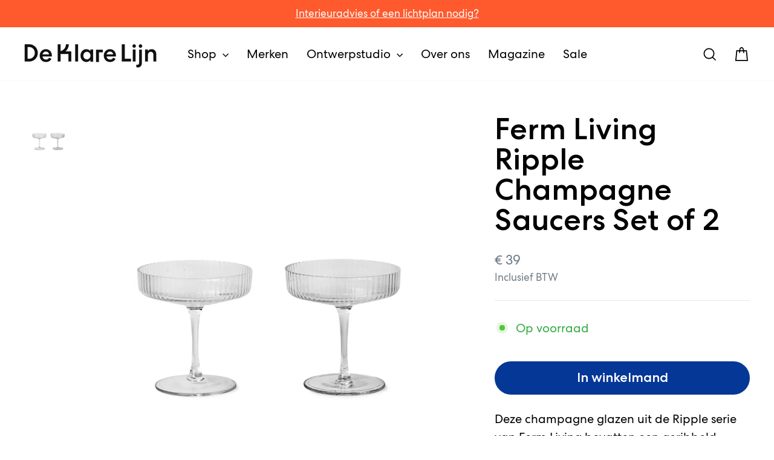

--- FILE ---
content_type: text/html; charset=utf-8
request_url: https://www.deklarelijn.nl/collections/accessoires/products/ferm-living-ripple-champagne-saucers
body_size: 32432
content:
<!doctype html>
<html class="no-js" lang="nl" dir="ltr">
<head>
  <meta charset="utf-8">
  <meta http-equiv="X-UA-Compatible" content="IE=edge,chrome=1">
  <meta name="viewport" content="width=device-width,initial-scale=1">
  <meta name="theme-color" content="#053796">
  <link rel="canonical" href="https://www.deklarelijn.nl/products/ferm-living-ripple-champagne-saucers">
  <link rel="preconnect" href="https://cdn.shopify.com" crossorigin>
  <link rel="preconnect" href="https://fonts.shopifycdn.com" crossorigin>
  <link rel="dns-prefetch" href="https://productreviews.shopifycdn.com">
  <link rel="dns-prefetch" href="https://ajax.googleapis.com">
  <link rel="dns-prefetch" href="https://maps.googleapis.com">
  <link rel="dns-prefetch" href="https://maps.gstatic.com"><link rel="shortcut icon" href="//www.deklarelijn.nl/cdn/shop/files/dkl-favicon_32x32.png?v=1616612358" type="image/png" /><title>Ferm Living Ripple Champagne Saucers Set of 2
&ndash; De Klare Lijn
</title>
<meta name="description" content="Levertijd: 2-4 weken Deze champagne glazen uit de Ripple serie van Ferm Living bevatten een geribbeld oppervlak. Het resultaat is een chique en klassiek glas in een hedendaags jasje. De glazen worden ambachtelijk vervaardigd en hierdoor ontstaan kleine karakteristieke variaties. De Ripple serie bevat naast champagne gl">
  
<meta property="og:site_name" content="De Klare Lijn">
  <meta property="og:url" content="https://www.deklarelijn.nl/products/ferm-living-ripple-champagne-saucers">
  <meta property="og:title" content="Ferm Living Ripple Champagne Saucers Set of 2">
  <meta property="og:type" content="product">
  <meta property="og:description" content="Levertijd: 2-4 weken Deze champagne glazen uit de Ripple serie van Ferm Living bevatten een geribbeld oppervlak. Het resultaat is een chique en klassiek glas in een hedendaags jasje. De glazen worden ambachtelijk vervaardigd en hierdoor ontstaan kleine karakteristieke variaties. De Ripple serie bevat naast champagne gl"><meta property="og:image" content="http://www.deklarelijn.nl/cdn/shop/products/Ferm-Living-Ripple-Champagne-Saucers-De-Klare-Lijn-4.jpg?v=1640698105">
    <meta property="og:image:secure_url" content="https://www.deklarelijn.nl/cdn/shop/products/Ferm-Living-Ripple-Champagne-Saucers-De-Klare-Lijn-4.jpg?v=1640698105">
    <meta property="og:image:width" content="1000">
    <meta property="og:image:height" content="1333"><meta name="twitter:site" content="@">
  <meta name="twitter:card" content="summary_large_image">
  <meta name="twitter:title" content="Ferm Living Ripple Champagne Saucers Set of 2">
  <meta name="twitter:description" content="Levertijd: 2-4 weken Deze champagne glazen uit de Ripple serie van Ferm Living bevatten een geribbeld oppervlak. Het resultaat is een chique en klassiek glas in een hedendaags jasje. De glazen worden ambachtelijk vervaardigd en hierdoor ontstaan kleine karakteristieke variaties. De Ripple serie bevat naast champagne gl">
<style data-shopify>@font-face {
  font-family: Fahkwang;
  font-weight: 300;
  font-style: normal;
  font-display: swap;
  src: url("//www.deklarelijn.nl/cdn/fonts/fahkwang/fahkwang_n3.3e8ed820b2fcf244e006026b9f73098ae08449df.woff2") format("woff2"),
       url("//www.deklarelijn.nl/cdn/fonts/fahkwang/fahkwang_n3.0e8c02f67c1c110525705e7eb001af5ea940fce1.woff") format("woff");
}

  @font-face {
  font-family: Fahkwang;
  font-weight: 300;
  font-style: normal;
  font-display: swap;
  src: url("//www.deklarelijn.nl/cdn/fonts/fahkwang/fahkwang_n3.3e8ed820b2fcf244e006026b9f73098ae08449df.woff2") format("woff2"),
       url("//www.deklarelijn.nl/cdn/fonts/fahkwang/fahkwang_n3.0e8c02f67c1c110525705e7eb001af5ea940fce1.woff") format("woff");
}


  @font-face {
  font-family: Fahkwang;
  font-weight: 600;
  font-style: normal;
  font-display: swap;
  src: url("//www.deklarelijn.nl/cdn/fonts/fahkwang/fahkwang_n6.3e935ba8538c2972e6cb7bb96e0b97fc79ec5039.woff2") format("woff2"),
       url("//www.deklarelijn.nl/cdn/fonts/fahkwang/fahkwang_n6.fcf45ed3fbc5e2ce966c4099429cbe715405d9f3.woff") format("woff");
}

  @font-face {
  font-family: Fahkwang;
  font-weight: 300;
  font-style: italic;
  font-display: swap;
  src: url("//www.deklarelijn.nl/cdn/fonts/fahkwang/fahkwang_i3.963ef38ba80d0fef676810fb86683826c52d11fd.woff2") format("woff2"),
       url("//www.deklarelijn.nl/cdn/fonts/fahkwang/fahkwang_i3.ea59a90e133912e52ec171423b0387d5bf597396.woff") format("woff");
}

  @font-face {
  font-family: Fahkwang;
  font-weight: 600;
  font-style: italic;
  font-display: swap;
  src: url("//www.deklarelijn.nl/cdn/fonts/fahkwang/fahkwang_i6.1c590b005e617531e5956541baf47007c386c721.woff2") format("woff2"),
       url("//www.deklarelijn.nl/cdn/fonts/fahkwang/fahkwang_i6.6851654200acc0deec6623a0ddd906b4e622dec5.woff") format("woff");
}

</style><link href="//www.deklarelijn.nl/cdn/shop/t/7/assets/theme.css?v=121875795707860075631758117183" rel="stylesheet" type="text/css" media="all" />
  <link href="//www.deklarelijn.nl/cdn/shop/t/7/assets/theme.custom.min.css?v=26993128806144125131759414412" rel="stylesheet" type="text/css" media="all" />
<style data-shopify>:root {
    --typeHeaderPrimary: Fahkwang;
    --typeHeaderPrimary: 'Centra No 2';

    --typeHeaderFallback: sans-serif;
    --typeHeaderSize: 50px;
    --typeHeaderWeight: 300;
    --typeHeaderLineHeight: 1.4;
    --typeHeaderSpacing: 0.0em;

    --typeBasePrimary:Fahkwang;
    --typeBasePrimary: 'Centra No 2';

    --typeBaseFallback:sans-serif;
    --typeBaseSize: 20px;
    --typeBaseWeight: 300;
    --typeBaseSpacing: 0.0em;
    --typeBaseLineHeight: 1.5;
    --typeBaselineHeightMinus01: 1.4;

    --typeCollectionTitle: 35px;

    --iconWeight: 4px;
    --iconLinecaps: miter;

    
        --buttonRadius: 50px;
    

    --colorGridOverlayOpacity: 0.0;
    --colorAnnouncement: #ff5a2d;
    --colorAnnouncementText: #ffffff;

    --colorBody: #ffffff;
    --colorBodyAlpha05: rgba(255, 255, 255, 0.05);
    --colorBodyDim: #f2f2f2;
    --colorBodyLightDim: #fafafa;
    --colorBodyMediumDim: #f5f5f5;


    --colorBorder: #e8e8e1;

    --colorBtnPrimary: #053796;
    --colorBtnPrimaryLight: #0749c7;
    --colorBtnPrimaryDim: #042e7d;
    --colorBtnPrimaryText: #ffffff;

    --colorCartDot: #ff5a2d;

    --colorDrawers: #ffffff;
    --colorDrawersDim: #f2f2f2;
    --colorDrawerBorder: #e8e8e1;
    --colorDrawerText: #000000;
    --colorDrawerTextDark: #000000;
    --colorDrawerButton: #053796;
    --colorDrawerButtonText: #ffffff;

    --colorFooter: #1e3746;
    --colorFooterText: #ffffff;
    --colorFooterTextAlpha01: #ffffff;

    --colorGridOverlay: #000000;
    --colorGridOverlayOpacity: 0.1;

    --colorHeaderTextAlpha01: rgba(0, 0, 0, 0.1);

    --colorHeroText: #ffffff;

    --colorSmallImageBg: rgba(0,0,0,0);
    --colorLargeImageBg: #0f0f0f;

    --colorImageOverlay: #000000;
    --colorImageOverlayOpacity: 0.23;
    --colorImageOverlayTextShadow: 0.12;

    --colorLink: #000000;

    --colorModalBg: rgba(230, 230, 230, 0.6);

    --colorNav: #ffffff;
    --colorNavText: #000000;

    --colorPrice: #707b85;

    --colorSaleTag: #ff5a2d;
    --colorSaleTagText: #ffffff;

    --colorTextBody: #000000;
    --colorTextBodyAlpha015: rgba(0, 0, 0, 0.15);
    --colorTextBodyAlpha005: rgba(0, 0, 0, 0.05);
    --colorTextBodyAlpha008: rgba(0, 0, 0, 0.08);
    --colorTextSavings: #ff4e4e;

    --urlIcoSelect: url(//www.deklarelijn.nl/cdn/shop/t/7/assets/ico-select.svg);
    --urlIcoSelectFooter: url(//www.deklarelijn.nl/cdn/shop/t/7/assets/ico-select-footer.svg);
    --urlIcoSelectWhite: url(//www.deklarelijn.nl/cdn/shop/t/7/assets/ico-select-white.svg);

    --grid-gutter: 17px;
    --drawer-gutter: 20px;

    --sizeChartMargin: 25px 0;
    --sizeChartIconMargin: 5px;

    --newsletterReminderPadding: 40px;

    /*Shop Pay Installments*/
    --color-body-text: #000000;
    --color-body: #ffffff;
    --color-bg: #ffffff;
    }

    .placeholder-content {
    background-image: linear-gradient(100deg, rgba(0,0,0,0) 40%, rgba(0, 0, 0, 0.0) 63%, rgba(0,0,0,0) 79%);
    }</style><script>
    document.documentElement.className = document.documentElement.className.replace('no-js', 'js');

    window.theme = window.theme || {};
    theme.routes = {
      home: "/",
      cart: "/cart.js",
      cartPage: "/cart",
      cartAdd: "/cart/add.js",
      cartChange: "/cart/change.js",
      search: "/search",
      predictiveSearch: "/search/suggest"
    };
    theme.strings = {
      soldOut: "Uitverkocht",
      unavailable: "Niet beschikbaar",
      inStockLabel: "Op voorraad",
      oneStockLabel: "",
      otherStockLabel: "",
      willNotShipUntil: "Wordt verzonden op [date]",
      willBeInStockAfter: "Wordt verwacht op [date]",
      waitingForStock: "We verwachten nieuwe voorraad",
      savePrice: "Bespaar [saved_amount]",
      cartEmpty: "Je winkelmand is leeg.",
      cartTermsConfirmation: "Je kunt niet verder zonder de algemene voorwaarden te accepteren.",
      searchCollections: "Collecties:",
      searchPages: "Pagina\u0026#39;s:",
      searchArticles: "Artikelen:",
      productFrom: "vanaf ",
      maxQuantity: ""
    };
    theme.settings = {
      cartType: "drawer",
      isCustomerTemplate: false,
      moneyFormat: "€ {{amount_no_decimals}}",
      saveType: "dollar",
      productImageSize: "square",
      productImageCover: false,
      predictiveSearch: true,
      predictiveSearchType: null,
      predictiveSearchVendor: false,
      predictiveSearchPrice: true,
      quickView: false,
      themeName: 'Impulse',
      themeVersion: "8.0.0"
    };
  </script>

  <script>window.performance && window.performance.mark && window.performance.mark('shopify.content_for_header.start');</script><meta name="google-site-verification" content="nHSHqTvO3MMdeFBvn_3ncU6Yt9EffMh4VtesE7itwAw">
<meta name="facebook-domain-verification" content="ia6bthxe8jupb3eac0h4a869ec9p79">
<meta id="shopify-digital-wallet" name="shopify-digital-wallet" content="/53027537049/digital_wallets/dialog">
<meta name="shopify-checkout-api-token" content="9a9686f4c1f19a76647eeaa89dae361f">
<link rel="alternate" type="application/json+oembed" href="https://www.deklarelijn.nl/products/ferm-living-ripple-champagne-saucers.oembed">
<script async="async" src="/checkouts/internal/preloads.js?locale=nl-NL"></script>
<script id="apple-pay-shop-capabilities" type="application/json">{"shopId":53027537049,"countryCode":"NL","currencyCode":"EUR","merchantCapabilities":["supports3DS"],"merchantId":"gid:\/\/shopify\/Shop\/53027537049","merchantName":"De Klare Lijn","requiredBillingContactFields":["postalAddress","email","phone"],"requiredShippingContactFields":["postalAddress","email","phone"],"shippingType":"shipping","supportedNetworks":["visa","maestro","masterCard","amex"],"total":{"type":"pending","label":"De Klare Lijn","amount":"1.00"},"shopifyPaymentsEnabled":true,"supportsSubscriptions":true}</script>
<script id="shopify-features" type="application/json">{"accessToken":"9a9686f4c1f19a76647eeaa89dae361f","betas":["rich-media-storefront-analytics"],"domain":"www.deklarelijn.nl","predictiveSearch":true,"shopId":53027537049,"locale":"nl"}</script>
<script>var Shopify = Shopify || {};
Shopify.shop = "dkl-accept.myshopify.com";
Shopify.locale = "nl";
Shopify.currency = {"active":"EUR","rate":"1.0"};
Shopify.country = "NL";
Shopify.theme = {"name":"Impulse 2025","id":180285505869,"schema_name":"Impulse","schema_version":"8.0.0","theme_store_id":857,"role":"main"};
Shopify.theme.handle = "null";
Shopify.theme.style = {"id":null,"handle":null};
Shopify.cdnHost = "www.deklarelijn.nl/cdn";
Shopify.routes = Shopify.routes || {};
Shopify.routes.root = "/";</script>
<script type="module">!function(o){(o.Shopify=o.Shopify||{}).modules=!0}(window);</script>
<script>!function(o){function n(){var o=[];function n(){o.push(Array.prototype.slice.apply(arguments))}return n.q=o,n}var t=o.Shopify=o.Shopify||{};t.loadFeatures=n(),t.autoloadFeatures=n()}(window);</script>
<script id="shop-js-analytics" type="application/json">{"pageType":"product"}</script>
<script defer="defer" async type="module" src="//www.deklarelijn.nl/cdn/shopifycloud/shop-js/modules/v2/client.init-shop-cart-sync_TYIdXJhk.nl.esm.js"></script>
<script defer="defer" async type="module" src="//www.deklarelijn.nl/cdn/shopifycloud/shop-js/modules/v2/chunk.common_B02BEaEK.esm.js"></script>
<script type="module">
  await import("//www.deklarelijn.nl/cdn/shopifycloud/shop-js/modules/v2/client.init-shop-cart-sync_TYIdXJhk.nl.esm.js");
await import("//www.deklarelijn.nl/cdn/shopifycloud/shop-js/modules/v2/chunk.common_B02BEaEK.esm.js");

  window.Shopify.SignInWithShop?.initShopCartSync?.({"fedCMEnabled":true,"windoidEnabled":true});

</script>
<script>(function() {
  var isLoaded = false;
  function asyncLoad() {
    if (isLoaded) return;
    isLoaded = true;
    var urls = ["https:\/\/servicepoints.sendcloud.sc\/shops\/shopify\/embed\/905b33bb-8dca-4e9a-8e64-d19e4482d932.js?shop=dkl-accept.myshopify.com"];
    for (var i = 0; i < urls.length; i++) {
      var s = document.createElement('script');
      s.type = 'text/javascript';
      s.async = true;
      s.src = urls[i];
      var x = document.getElementsByTagName('script')[0];
      x.parentNode.insertBefore(s, x);
    }
  };
  if(window.attachEvent) {
    window.attachEvent('onload', asyncLoad);
  } else {
    window.addEventListener('load', asyncLoad, false);
  }
})();</script>
<script id="__st">var __st={"a":53027537049,"offset":3600,"reqid":"1e2681e2-1ace-48a4-abb8-fafed4fd6002-1764703410","pageurl":"www.deklarelijn.nl\/collections\/accessoires\/products\/ferm-living-ripple-champagne-saucers","u":"7daed4a81ce5","p":"product","rtyp":"product","rid":6164940914841};</script>
<script>window.ShopifyPaypalV4VisibilityTracking = true;</script>
<script id="captcha-bootstrap">!function(){'use strict';const t='contact',e='account',n='new_comment',o=[[t,t],['blogs',n],['comments',n],[t,'customer']],c=[[e,'customer_login'],[e,'guest_login'],[e,'recover_customer_password'],[e,'create_customer']],r=t=>t.map((([t,e])=>`form[action*='/${t}']:not([data-nocaptcha='true']) input[name='form_type'][value='${e}']`)).join(','),a=t=>()=>t?[...document.querySelectorAll(t)].map((t=>t.form)):[];function s(){const t=[...o],e=r(t);return a(e)}const i='password',u='form_key',d=['recaptcha-v3-token','g-recaptcha-response','h-captcha-response',i],f=()=>{try{return window.sessionStorage}catch{return}},m='__shopify_v',_=t=>t.elements[u];function p(t,e,n=!1){try{const o=window.sessionStorage,c=JSON.parse(o.getItem(e)),{data:r}=function(t){const{data:e,action:n}=t;return t[m]||n?{data:e,action:n}:{data:t,action:n}}(c);for(const[e,n]of Object.entries(r))t.elements[e]&&(t.elements[e].value=n);n&&o.removeItem(e)}catch(o){console.error('form repopulation failed',{error:o})}}const l='form_type',E='cptcha';function T(t){t.dataset[E]=!0}const w=window,h=w.document,L='Shopify',v='ce_forms',y='captcha';let A=!1;((t,e)=>{const n=(g='f06e6c50-85a8-45c8-87d0-21a2b65856fe',I='https://cdn.shopify.com/shopifycloud/storefront-forms-hcaptcha/ce_storefront_forms_captcha_hcaptcha.v1.5.2.iife.js',D={infoText:'Beschermd door hCaptcha',privacyText:'Privacy',termsText:'Voorwaarden'},(t,e,n)=>{const o=w[L][v],c=o.bindForm;if(c)return c(t,g,e,D).then(n);var r;o.q.push([[t,g,e,D],n]),r=I,A||(h.body.append(Object.assign(h.createElement('script'),{id:'captcha-provider',async:!0,src:r})),A=!0)});var g,I,D;w[L]=w[L]||{},w[L][v]=w[L][v]||{},w[L][v].q=[],w[L][y]=w[L][y]||{},w[L][y].protect=function(t,e){n(t,void 0,e),T(t)},Object.freeze(w[L][y]),function(t,e,n,w,h,L){const[v,y,A,g]=function(t,e,n){const i=e?o:[],u=t?c:[],d=[...i,...u],f=r(d),m=r(i),_=r(d.filter((([t,e])=>n.includes(e))));return[a(f),a(m),a(_),s()]}(w,h,L),I=t=>{const e=t.target;return e instanceof HTMLFormElement?e:e&&e.form},D=t=>v().includes(t);t.addEventListener('submit',(t=>{const e=I(t);if(!e)return;const n=D(e)&&!e.dataset.hcaptchaBound&&!e.dataset.recaptchaBound,o=_(e),c=g().includes(e)&&(!o||!o.value);(n||c)&&t.preventDefault(),c&&!n&&(function(t){try{if(!f())return;!function(t){const e=f();if(!e)return;const n=_(t);if(!n)return;const o=n.value;o&&e.removeItem(o)}(t);const e=Array.from(Array(32),(()=>Math.random().toString(36)[2])).join('');!function(t,e){_(t)||t.append(Object.assign(document.createElement('input'),{type:'hidden',name:u})),t.elements[u].value=e}(t,e),function(t,e){const n=f();if(!n)return;const o=[...t.querySelectorAll(`input[type='${i}']`)].map((({name:t})=>t)),c=[...d,...o],r={};for(const[a,s]of new FormData(t).entries())c.includes(a)||(r[a]=s);n.setItem(e,JSON.stringify({[m]:1,action:t.action,data:r}))}(t,e)}catch(e){console.error('failed to persist form',e)}}(e),e.submit())}));const S=(t,e)=>{t&&!t.dataset[E]&&(n(t,e.some((e=>e===t))),T(t))};for(const o of['focusin','change'])t.addEventListener(o,(t=>{const e=I(t);D(e)&&S(e,y())}));const B=e.get('form_key'),M=e.get(l),P=B&&M;t.addEventListener('DOMContentLoaded',(()=>{const t=y();if(P)for(const e of t)e.elements[l].value===M&&p(e,B);[...new Set([...A(),...v().filter((t=>'true'===t.dataset.shopifyCaptcha))])].forEach((e=>S(e,t)))}))}(h,new URLSearchParams(w.location.search),n,t,e,['guest_login'])})(!0,!0)}();</script>
<script integrity="sha256-52AcMU7V7pcBOXWImdc/TAGTFKeNjmkeM1Pvks/DTgc=" data-source-attribution="shopify.loadfeatures" defer="defer" src="//www.deklarelijn.nl/cdn/shopifycloud/storefront/assets/storefront/load_feature-81c60534.js" crossorigin="anonymous"></script>
<script data-source-attribution="shopify.dynamic_checkout.dynamic.init">var Shopify=Shopify||{};Shopify.PaymentButton=Shopify.PaymentButton||{isStorefrontPortableWallets:!0,init:function(){window.Shopify.PaymentButton.init=function(){};var t=document.createElement("script");t.src="https://www.deklarelijn.nl/cdn/shopifycloud/portable-wallets/latest/portable-wallets.nl.js",t.type="module",document.head.appendChild(t)}};
</script>
<script data-source-attribution="shopify.dynamic_checkout.buyer_consent">
  function portableWalletsHideBuyerConsent(e){var t=document.getElementById("shopify-buyer-consent"),n=document.getElementById("shopify-subscription-policy-button");t&&n&&(t.classList.add("hidden"),t.setAttribute("aria-hidden","true"),n.removeEventListener("click",e))}function portableWalletsShowBuyerConsent(e){var t=document.getElementById("shopify-buyer-consent"),n=document.getElementById("shopify-subscription-policy-button");t&&n&&(t.classList.remove("hidden"),t.removeAttribute("aria-hidden"),n.addEventListener("click",e))}window.Shopify?.PaymentButton&&(window.Shopify.PaymentButton.hideBuyerConsent=portableWalletsHideBuyerConsent,window.Shopify.PaymentButton.showBuyerConsent=portableWalletsShowBuyerConsent);
</script>
<script data-source-attribution="shopify.dynamic_checkout.cart.bootstrap">document.addEventListener("DOMContentLoaded",(function(){function t(){return document.querySelector("shopify-accelerated-checkout-cart, shopify-accelerated-checkout")}if(t())Shopify.PaymentButton.init();else{new MutationObserver((function(e,n){t()&&(Shopify.PaymentButton.init(),n.disconnect())})).observe(document.body,{childList:!0,subtree:!0})}}));
</script>
<link id="shopify-accelerated-checkout-styles" rel="stylesheet" media="screen" href="https://www.deklarelijn.nl/cdn/shopifycloud/portable-wallets/latest/accelerated-checkout-backwards-compat.css" crossorigin="anonymous">
<style id="shopify-accelerated-checkout-cart">
        #shopify-buyer-consent {
  margin-top: 1em;
  display: inline-block;
  width: 100%;
}

#shopify-buyer-consent.hidden {
  display: none;
}

#shopify-subscription-policy-button {
  background: none;
  border: none;
  padding: 0;
  text-decoration: underline;
  font-size: inherit;
  cursor: pointer;
}

#shopify-subscription-policy-button::before {
  box-shadow: none;
}

      </style>

<script>window.performance && window.performance.mark && window.performance.mark('shopify.content_for_header.end');</script>

  
  <!-- Global site tag (gtag.js) - Google Analytics -->
  <script async src="https://www.googletagmanager.com/gtag/js?id=G-EZY5PVKFJP"></script>
  <script>
    window.dataLayer = window.dataLayer || [];
    function gtag(){dataLayer.push(arguments);}
    gtag('js', new Date());

    gtag('config', 'G-EZY5PVKFJP', { 'anonymize_ip': true });
  </script>

	<!-- Privacy-friendly analytics by Plausible -->
	<script async src="https://plausible.io/js/pa-cG1qqNlAHS8AEIP1rJ42s.js"></script>
	<script>
	  window.plausible=window.plausible||function(){(plausible.q=plausible.q||[]).push(arguments)},plausible.init=plausible.init||function(i){plausible.o=i||{}};
	  plausible.init()
	</script>


  <script src="//www.deklarelijn.nl/cdn/shop/t/7/assets/vendor-scripts-v11.js" defer="defer"></script><script src="//www.deklarelijn.nl/cdn/shop/t/7/assets/theme.custom.min.js?v=88323019774878128771759224418" defer="defer"></script>
  <script src="//www.deklarelijn.nl/cdn/shop/t/7/assets/theme.js?v=129763566338898656691759406110" defer="defer"></script>
<link href="https://monorail-edge.shopifysvc.com" rel="dns-prefetch">
<script>(function(){if ("sendBeacon" in navigator && "performance" in window) {try {var session_token_from_headers = performance.getEntriesByType('navigation')[0].serverTiming.find(x => x.name == '_s').description;} catch {var session_token_from_headers = undefined;}var session_cookie_matches = document.cookie.match(/_shopify_s=([^;]*)/);var session_token_from_cookie = session_cookie_matches && session_cookie_matches.length === 2 ? session_cookie_matches[1] : "";var session_token = session_token_from_headers || session_token_from_cookie || "";function handle_abandonment_event(e) {var entries = performance.getEntries().filter(function(entry) {return /monorail-edge.shopifysvc.com/.test(entry.name);});if (!window.abandonment_tracked && entries.length === 0) {window.abandonment_tracked = true;var currentMs = Date.now();var navigation_start = performance.timing.navigationStart;var payload = {shop_id: 53027537049,url: window.location.href,navigation_start,duration: currentMs - navigation_start,session_token,page_type: "product"};window.navigator.sendBeacon("https://monorail-edge.shopifysvc.com/v1/produce", JSON.stringify({schema_id: "online_store_buyer_site_abandonment/1.1",payload: payload,metadata: {event_created_at_ms: currentMs,event_sent_at_ms: currentMs}}));}}window.addEventListener('pagehide', handle_abandonment_event);}}());</script>
<script id="web-pixels-manager-setup">(function e(e,d,r,n,o){if(void 0===o&&(o={}),!Boolean(null===(a=null===(i=window.Shopify)||void 0===i?void 0:i.analytics)||void 0===a?void 0:a.replayQueue)){var i,a;window.Shopify=window.Shopify||{};var t=window.Shopify;t.analytics=t.analytics||{};var s=t.analytics;s.replayQueue=[],s.publish=function(e,d,r){return s.replayQueue.push([e,d,r]),!0};try{self.performance.mark("wpm:start")}catch(e){}var l=function(){var e={modern:/Edge?\/(1{2}[4-9]|1[2-9]\d|[2-9]\d{2}|\d{4,})\.\d+(\.\d+|)|Firefox\/(1{2}[4-9]|1[2-9]\d|[2-9]\d{2}|\d{4,})\.\d+(\.\d+|)|Chrom(ium|e)\/(9{2}|\d{3,})\.\d+(\.\d+|)|(Maci|X1{2}).+ Version\/(15\.\d+|(1[6-9]|[2-9]\d|\d{3,})\.\d+)([,.]\d+|)( \(\w+\)|)( Mobile\/\w+|) Safari\/|Chrome.+OPR\/(9{2}|\d{3,})\.\d+\.\d+|(CPU[ +]OS|iPhone[ +]OS|CPU[ +]iPhone|CPU IPhone OS|CPU iPad OS)[ +]+(15[._]\d+|(1[6-9]|[2-9]\d|\d{3,})[._]\d+)([._]\d+|)|Android:?[ /-](13[3-9]|1[4-9]\d|[2-9]\d{2}|\d{4,})(\.\d+|)(\.\d+|)|Android.+Firefox\/(13[5-9]|1[4-9]\d|[2-9]\d{2}|\d{4,})\.\d+(\.\d+|)|Android.+Chrom(ium|e)\/(13[3-9]|1[4-9]\d|[2-9]\d{2}|\d{4,})\.\d+(\.\d+|)|SamsungBrowser\/([2-9]\d|\d{3,})\.\d+/,legacy:/Edge?\/(1[6-9]|[2-9]\d|\d{3,})\.\d+(\.\d+|)|Firefox\/(5[4-9]|[6-9]\d|\d{3,})\.\d+(\.\d+|)|Chrom(ium|e)\/(5[1-9]|[6-9]\d|\d{3,})\.\d+(\.\d+|)([\d.]+$|.*Safari\/(?![\d.]+ Edge\/[\d.]+$))|(Maci|X1{2}).+ Version\/(10\.\d+|(1[1-9]|[2-9]\d|\d{3,})\.\d+)([,.]\d+|)( \(\w+\)|)( Mobile\/\w+|) Safari\/|Chrome.+OPR\/(3[89]|[4-9]\d|\d{3,})\.\d+\.\d+|(CPU[ +]OS|iPhone[ +]OS|CPU[ +]iPhone|CPU IPhone OS|CPU iPad OS)[ +]+(10[._]\d+|(1[1-9]|[2-9]\d|\d{3,})[._]\d+)([._]\d+|)|Android:?[ /-](13[3-9]|1[4-9]\d|[2-9]\d{2}|\d{4,})(\.\d+|)(\.\d+|)|Mobile Safari.+OPR\/([89]\d|\d{3,})\.\d+\.\d+|Android.+Firefox\/(13[5-9]|1[4-9]\d|[2-9]\d{2}|\d{4,})\.\d+(\.\d+|)|Android.+Chrom(ium|e)\/(13[3-9]|1[4-9]\d|[2-9]\d{2}|\d{4,})\.\d+(\.\d+|)|Android.+(UC? ?Browser|UCWEB|U3)[ /]?(15\.([5-9]|\d{2,})|(1[6-9]|[2-9]\d|\d{3,})\.\d+)\.\d+|SamsungBrowser\/(5\.\d+|([6-9]|\d{2,})\.\d+)|Android.+MQ{2}Browser\/(14(\.(9|\d{2,})|)|(1[5-9]|[2-9]\d|\d{3,})(\.\d+|))(\.\d+|)|K[Aa][Ii]OS\/(3\.\d+|([4-9]|\d{2,})\.\d+)(\.\d+|)/},d=e.modern,r=e.legacy,n=navigator.userAgent;return n.match(d)?"modern":n.match(r)?"legacy":"unknown"}(),u="modern"===l?"modern":"legacy",c=(null!=n?n:{modern:"",legacy:""})[u],f=function(e){return[e.baseUrl,"/wpm","/b",e.hashVersion,"modern"===e.buildTarget?"m":"l",".js"].join("")}({baseUrl:d,hashVersion:r,buildTarget:u}),m=function(e){var d=e.version,r=e.bundleTarget,n=e.surface,o=e.pageUrl,i=e.monorailEndpoint;return{emit:function(e){var a=e.status,t=e.errorMsg,s=(new Date).getTime(),l=JSON.stringify({metadata:{event_sent_at_ms:s},events:[{schema_id:"web_pixels_manager_load/3.1",payload:{version:d,bundle_target:r,page_url:o,status:a,surface:n,error_msg:t},metadata:{event_created_at_ms:s}}]});if(!i)return console&&console.warn&&console.warn("[Web Pixels Manager] No Monorail endpoint provided, skipping logging."),!1;try{return self.navigator.sendBeacon.bind(self.navigator)(i,l)}catch(e){}var u=new XMLHttpRequest;try{return u.open("POST",i,!0),u.setRequestHeader("Content-Type","text/plain"),u.send(l),!0}catch(e){return console&&console.warn&&console.warn("[Web Pixels Manager] Got an unhandled error while logging to Monorail."),!1}}}}({version:r,bundleTarget:l,surface:e.surface,pageUrl:self.location.href,monorailEndpoint:e.monorailEndpoint});try{o.browserTarget=l,function(e){var d=e.src,r=e.async,n=void 0===r||r,o=e.onload,i=e.onerror,a=e.sri,t=e.scriptDataAttributes,s=void 0===t?{}:t,l=document.createElement("script"),u=document.querySelector("head"),c=document.querySelector("body");if(l.async=n,l.src=d,a&&(l.integrity=a,l.crossOrigin="anonymous"),s)for(var f in s)if(Object.prototype.hasOwnProperty.call(s,f))try{l.dataset[f]=s[f]}catch(e){}if(o&&l.addEventListener("load",o),i&&l.addEventListener("error",i),u)u.appendChild(l);else{if(!c)throw new Error("Did not find a head or body element to append the script");c.appendChild(l)}}({src:f,async:!0,onload:function(){if(!function(){var e,d;return Boolean(null===(d=null===(e=window.Shopify)||void 0===e?void 0:e.analytics)||void 0===d?void 0:d.initialized)}()){var d=window.webPixelsManager.init(e)||void 0;if(d){var r=window.Shopify.analytics;r.replayQueue.forEach((function(e){var r=e[0],n=e[1],o=e[2];d.publishCustomEvent(r,n,o)})),r.replayQueue=[],r.publish=d.publishCustomEvent,r.visitor=d.visitor,r.initialized=!0}}},onerror:function(){return m.emit({status:"failed",errorMsg:"".concat(f," has failed to load")})},sri:function(e){var d=/^sha384-[A-Za-z0-9+/=]+$/;return"string"==typeof e&&d.test(e)}(c)?c:"",scriptDataAttributes:o}),m.emit({status:"loading"})}catch(e){m.emit({status:"failed",errorMsg:(null==e?void 0:e.message)||"Unknown error"})}}})({shopId: 53027537049,storefrontBaseUrl: "https://www.deklarelijn.nl",extensionsBaseUrl: "https://extensions.shopifycdn.com/cdn/shopifycloud/web-pixels-manager",monorailEndpoint: "https://monorail-edge.shopifysvc.com/unstable/produce_batch",surface: "storefront-renderer",enabledBetaFlags: ["2dca8a86"],webPixelsConfigList: [{"id":"999358797","configuration":"{\"config\":\"{\\\"pixel_id\\\":\\\"AW-10880566672\\\",\\\"target_country\\\":\\\"NL\\\",\\\"gtag_events\\\":[{\\\"type\\\":\\\"search\\\",\\\"action_label\\\":\\\"AW-10880566672\\\/WUO3CP7B97ADEJCLocQo\\\"},{\\\"type\\\":\\\"begin_checkout\\\",\\\"action_label\\\":\\\"AW-10880566672\\\/Psm5CPvB97ADEJCLocQo\\\"},{\\\"type\\\":\\\"view_item\\\",\\\"action_label\\\":[\\\"AW-10880566672\\\/kAVGCP3A97ADEJCLocQo\\\",\\\"MC-5RRQ32HS0Y\\\"]},{\\\"type\\\":\\\"purchase\\\",\\\"action_label\\\":[\\\"AW-10880566672\\\/x1qxCPrA97ADEJCLocQo\\\",\\\"MC-5RRQ32HS0Y\\\"]},{\\\"type\\\":\\\"page_view\\\",\\\"action_label\\\":[\\\"AW-10880566672\\\/tqxYCPfA97ADEJCLocQo\\\",\\\"MC-5RRQ32HS0Y\\\"]},{\\\"type\\\":\\\"add_payment_info\\\",\\\"action_label\\\":\\\"AW-10880566672\\\/q7tbCIHC97ADEJCLocQo\\\"},{\\\"type\\\":\\\"add_to_cart\\\",\\\"action_label\\\":\\\"AW-10880566672\\\/oP5PCPjB97ADEJCLocQo\\\"}],\\\"enable_monitoring_mode\\\":false}\"}","eventPayloadVersion":"v1","runtimeContext":"OPEN","scriptVersion":"b2a88bafab3e21179ed38636efcd8a93","type":"APP","apiClientId":1780363,"privacyPurposes":[],"dataSharingAdjustments":{"protectedCustomerApprovalScopes":["read_customer_address","read_customer_email","read_customer_name","read_customer_personal_data","read_customer_phone"]}},{"id":"393740621","configuration":"{\"pixel_id\":\"446412972950629\",\"pixel_type\":\"facebook_pixel\",\"metaapp_system_user_token\":\"-\"}","eventPayloadVersion":"v1","runtimeContext":"OPEN","scriptVersion":"ca16bc87fe92b6042fbaa3acc2fbdaa6","type":"APP","apiClientId":2329312,"privacyPurposes":["ANALYTICS","MARKETING","SALE_OF_DATA"],"dataSharingAdjustments":{"protectedCustomerApprovalScopes":["read_customer_address","read_customer_email","read_customer_name","read_customer_personal_data","read_customer_phone"]}},{"id":"158138701","configuration":"{\"tagID\":\"2612379754310\"}","eventPayloadVersion":"v1","runtimeContext":"STRICT","scriptVersion":"18031546ee651571ed29edbe71a3550b","type":"APP","apiClientId":3009811,"privacyPurposes":["ANALYTICS","MARKETING","SALE_OF_DATA"],"dataSharingAdjustments":{"protectedCustomerApprovalScopes":["read_customer_address","read_customer_email","read_customer_name","read_customer_personal_data","read_customer_phone"]}},{"id":"shopify-app-pixel","configuration":"{}","eventPayloadVersion":"v1","runtimeContext":"STRICT","scriptVersion":"0450","apiClientId":"shopify-pixel","type":"APP","privacyPurposes":["ANALYTICS","MARKETING"]},{"id":"shopify-custom-pixel","eventPayloadVersion":"v1","runtimeContext":"LAX","scriptVersion":"0450","apiClientId":"shopify-pixel","type":"CUSTOM","privacyPurposes":["ANALYTICS","MARKETING"]}],isMerchantRequest: false,initData: {"shop":{"name":"De Klare Lijn","paymentSettings":{"currencyCode":"EUR"},"myshopifyDomain":"dkl-accept.myshopify.com","countryCode":"NL","storefrontUrl":"https:\/\/www.deklarelijn.nl"},"customer":null,"cart":null,"checkout":null,"productVariants":[{"price":{"amount":39.0,"currencyCode":"EUR"},"product":{"title":"Ferm Living Ripple Champagne Saucers Set of 2","vendor":"Ferm Living","id":"6164940914841","untranslatedTitle":"Ferm Living Ripple Champagne Saucers Set of 2","url":"\/products\/ferm-living-ripple-champagne-saucers","type":"Accessoires"},"id":"38111278530713","image":{"src":"\/\/www.deklarelijn.nl\/cdn\/shop\/products\/Ferm-Living-Ripple-Champagne-Saucers-De-Klare-Lijn-4.jpg?v=1640698105"},"sku":"5444","title":"Default Title","untranslatedTitle":"Default Title"}],"purchasingCompany":null},},"https://www.deklarelijn.nl/cdn","ae1676cfwd2530674p4253c800m34e853cb",{"modern":"","legacy":""},{"shopId":"53027537049","storefrontBaseUrl":"https:\/\/www.deklarelijn.nl","extensionBaseUrl":"https:\/\/extensions.shopifycdn.com\/cdn\/shopifycloud\/web-pixels-manager","surface":"storefront-renderer","enabledBetaFlags":"[\"2dca8a86\"]","isMerchantRequest":"false","hashVersion":"ae1676cfwd2530674p4253c800m34e853cb","publish":"custom","events":"[[\"page_viewed\",{}],[\"product_viewed\",{\"productVariant\":{\"price\":{\"amount\":39.0,\"currencyCode\":\"EUR\"},\"product\":{\"title\":\"Ferm Living Ripple Champagne Saucers Set of 2\",\"vendor\":\"Ferm Living\",\"id\":\"6164940914841\",\"untranslatedTitle\":\"Ferm Living Ripple Champagne Saucers Set of 2\",\"url\":\"\/products\/ferm-living-ripple-champagne-saucers\",\"type\":\"Accessoires\"},\"id\":\"38111278530713\",\"image\":{\"src\":\"\/\/www.deklarelijn.nl\/cdn\/shop\/products\/Ferm-Living-Ripple-Champagne-Saucers-De-Klare-Lijn-4.jpg?v=1640698105\"},\"sku\":\"5444\",\"title\":\"Default Title\",\"untranslatedTitle\":\"Default Title\"}}]]"});</script><script>
  window.ShopifyAnalytics = window.ShopifyAnalytics || {};
  window.ShopifyAnalytics.meta = window.ShopifyAnalytics.meta || {};
  window.ShopifyAnalytics.meta.currency = 'EUR';
  var meta = {"product":{"id":6164940914841,"gid":"gid:\/\/shopify\/Product\/6164940914841","vendor":"Ferm Living","type":"Accessoires","variants":[{"id":38111278530713,"price":3900,"name":"Ferm Living Ripple Champagne Saucers Set of 2","public_title":null,"sku":"5444"}],"remote":false},"page":{"pageType":"product","resourceType":"product","resourceId":6164940914841}};
  for (var attr in meta) {
    window.ShopifyAnalytics.meta[attr] = meta[attr];
  }
</script>
<script class="analytics">
  (function () {
    var customDocumentWrite = function(content) {
      var jquery = null;

      if (window.jQuery) {
        jquery = window.jQuery;
      } else if (window.Checkout && window.Checkout.$) {
        jquery = window.Checkout.$;
      }

      if (jquery) {
        jquery('body').append(content);
      }
    };

    var hasLoggedConversion = function(token) {
      if (token) {
        return document.cookie.indexOf('loggedConversion=' + token) !== -1;
      }
      return false;
    }

    var setCookieIfConversion = function(token) {
      if (token) {
        var twoMonthsFromNow = new Date(Date.now());
        twoMonthsFromNow.setMonth(twoMonthsFromNow.getMonth() + 2);

        document.cookie = 'loggedConversion=' + token + '; expires=' + twoMonthsFromNow;
      }
    }

    var trekkie = window.ShopifyAnalytics.lib = window.trekkie = window.trekkie || [];
    if (trekkie.integrations) {
      return;
    }
    trekkie.methods = [
      'identify',
      'page',
      'ready',
      'track',
      'trackForm',
      'trackLink'
    ];
    trekkie.factory = function(method) {
      return function() {
        var args = Array.prototype.slice.call(arguments);
        args.unshift(method);
        trekkie.push(args);
        return trekkie;
      };
    };
    for (var i = 0; i < trekkie.methods.length; i++) {
      var key = trekkie.methods[i];
      trekkie[key] = trekkie.factory(key);
    }
    trekkie.load = function(config) {
      trekkie.config = config || {};
      trekkie.config.initialDocumentCookie = document.cookie;
      var first = document.getElementsByTagName('script')[0];
      var script = document.createElement('script');
      script.type = 'text/javascript';
      script.onerror = function(e) {
        var scriptFallback = document.createElement('script');
        scriptFallback.type = 'text/javascript';
        scriptFallback.onerror = function(error) {
                var Monorail = {
      produce: function produce(monorailDomain, schemaId, payload) {
        var currentMs = new Date().getTime();
        var event = {
          schema_id: schemaId,
          payload: payload,
          metadata: {
            event_created_at_ms: currentMs,
            event_sent_at_ms: currentMs
          }
        };
        return Monorail.sendRequest("https://" + monorailDomain + "/v1/produce", JSON.stringify(event));
      },
      sendRequest: function sendRequest(endpointUrl, payload) {
        // Try the sendBeacon API
        if (window && window.navigator && typeof window.navigator.sendBeacon === 'function' && typeof window.Blob === 'function' && !Monorail.isIos12()) {
          var blobData = new window.Blob([payload], {
            type: 'text/plain'
          });

          if (window.navigator.sendBeacon(endpointUrl, blobData)) {
            return true;
          } // sendBeacon was not successful

        } // XHR beacon

        var xhr = new XMLHttpRequest();

        try {
          xhr.open('POST', endpointUrl);
          xhr.setRequestHeader('Content-Type', 'text/plain');
          xhr.send(payload);
        } catch (e) {
          console.log(e);
        }

        return false;
      },
      isIos12: function isIos12() {
        return window.navigator.userAgent.lastIndexOf('iPhone; CPU iPhone OS 12_') !== -1 || window.navigator.userAgent.lastIndexOf('iPad; CPU OS 12_') !== -1;
      }
    };
    Monorail.produce('monorail-edge.shopifysvc.com',
      'trekkie_storefront_load_errors/1.1',
      {shop_id: 53027537049,
      theme_id: 180285505869,
      app_name: "storefront",
      context_url: window.location.href,
      source_url: "//www.deklarelijn.nl/cdn/s/trekkie.storefront.3c703df509f0f96f3237c9daa54e2777acf1a1dd.min.js"});

        };
        scriptFallback.async = true;
        scriptFallback.src = '//www.deklarelijn.nl/cdn/s/trekkie.storefront.3c703df509f0f96f3237c9daa54e2777acf1a1dd.min.js';
        first.parentNode.insertBefore(scriptFallback, first);
      };
      script.async = true;
      script.src = '//www.deklarelijn.nl/cdn/s/trekkie.storefront.3c703df509f0f96f3237c9daa54e2777acf1a1dd.min.js';
      first.parentNode.insertBefore(script, first);
    };
    trekkie.load(
      {"Trekkie":{"appName":"storefront","development":false,"defaultAttributes":{"shopId":53027537049,"isMerchantRequest":null,"themeId":180285505869,"themeCityHash":"219519444454867179","contentLanguage":"nl","currency":"EUR","eventMetadataId":"92a17206-867e-40fb-9c90-ba16e7d88ae2"},"isServerSideCookieWritingEnabled":true,"monorailRegion":"shop_domain","enabledBetaFlags":["f0df213a"]},"Session Attribution":{},"S2S":{"facebookCapiEnabled":true,"source":"trekkie-storefront-renderer","apiClientId":580111}}
    );

    var loaded = false;
    trekkie.ready(function() {
      if (loaded) return;
      loaded = true;

      window.ShopifyAnalytics.lib = window.trekkie;

      var originalDocumentWrite = document.write;
      document.write = customDocumentWrite;
      try { window.ShopifyAnalytics.merchantGoogleAnalytics.call(this); } catch(error) {};
      document.write = originalDocumentWrite;

      window.ShopifyAnalytics.lib.page(null,{"pageType":"product","resourceType":"product","resourceId":6164940914841,"shopifyEmitted":true});

      var match = window.location.pathname.match(/checkouts\/(.+)\/(thank_you|post_purchase)/)
      var token = match? match[1]: undefined;
      if (!hasLoggedConversion(token)) {
        setCookieIfConversion(token);
        window.ShopifyAnalytics.lib.track("Viewed Product",{"currency":"EUR","variantId":38111278530713,"productId":6164940914841,"productGid":"gid:\/\/shopify\/Product\/6164940914841","name":"Ferm Living Ripple Champagne Saucers Set of 2","price":"39.00","sku":"5444","brand":"Ferm Living","variant":null,"category":"Accessoires","nonInteraction":true,"remote":false},undefined,undefined,{"shopifyEmitted":true});
      window.ShopifyAnalytics.lib.track("monorail:\/\/trekkie_storefront_viewed_product\/1.1",{"currency":"EUR","variantId":38111278530713,"productId":6164940914841,"productGid":"gid:\/\/shopify\/Product\/6164940914841","name":"Ferm Living Ripple Champagne Saucers Set of 2","price":"39.00","sku":"5444","brand":"Ferm Living","variant":null,"category":"Accessoires","nonInteraction":true,"remote":false,"referer":"https:\/\/www.deklarelijn.nl\/collections\/accessoires\/products\/ferm-living-ripple-champagne-saucers"});
      }
    });


        var eventsListenerScript = document.createElement('script');
        eventsListenerScript.async = true;
        eventsListenerScript.src = "//www.deklarelijn.nl/cdn/shopifycloud/storefront/assets/shop_events_listener-3da45d37.js";
        document.getElementsByTagName('head')[0].appendChild(eventsListenerScript);

})();</script>
<script
  defer
  src="https://www.deklarelijn.nl/cdn/shopifycloud/perf-kit/shopify-perf-kit-2.1.2.min.js"
  data-application="storefront-renderer"
  data-shop-id="53027537049"
  data-render-region="gcp-us-east1"
  data-page-type="product"
  data-theme-instance-id="180285505869"
  data-theme-name="Impulse"
  data-theme-version="8.0.0"
  data-monorail-region="shop_domain"
  data-resource-timing-sampling-rate="10"
  data-shs="true"
  data-shs-beacon="true"
  data-shs-export-with-fetch="true"
  data-shs-logs-sample-rate="1"
></script>
</head>

<body class="template-product" data-center-text="true" data-button_style="round" data-type_header_capitalize="false" data-type_headers_align_text="true" data-type_product_capitalize="false" data-swatch_style="round" >

  <a class="in-page-link visually-hidden skip-link" href="#MainContent">Ga verder naar content</a>

  <div id="PageContainer" class="page-container">
    <div class="transition-body"><!-- BEGIN sections: header-group -->
<div id="shopify-section-sections--25410576580941__announcement" class="shopify-section shopify-section-group-header-group"><style></style>
  <div class="announcement-bar">
    <div class="page-width">
      <div class="slideshow-wrapper">
        <button type="button" class="visually-hidden slideshow__pause" data-id="sections--25410576580941__announcement" aria-live="polite">
          <span class="slideshow__pause-stop">
            <svg aria-hidden="true" focusable="false" role="presentation" class="icon icon-pause" viewBox="0 0 10 13"><path d="M0 0h3v13H0zm7 0h3v13H7z" fill-rule="evenodd"/></svg>
            <span class="icon__fallback-text">Pauzeren</span>
          </span>
          <span class="slideshow__pause-play">
            <svg aria-hidden="true" focusable="false" role="presentation" class="icon icon-play" viewBox="18.24 17.35 24.52 28.3"><path fill="#323232" d="M22.1 19.151v25.5l20.4-13.489-20.4-12.011z"/></svg>
            <span class="icon__fallback-text">Starten</span>
          </span>
        </button>

        <div
          id="AnnouncementSlider"
          class="announcement-slider"
          data-compact="true"
          data-block-count="1"><div
                id="AnnouncementSlide-announcement-1"
                class="announcement-slider__slide"
                data-index="0"
                
              ><a class="announcement-link" href="/pages/interieuradvies"><span class="announcement-link-text">Interieuradvies of een lichtplan nodig?</span></a></div></div>
      </div>
    </div>
  </div>




</div><div id="shopify-section-sections--25410576580941__header" class="shopify-section shopify-section-group-header-group">

<div id="NavDrawer" class="drawer drawer--right">
  <div class="drawer__contents">
    <div class="drawer__fixed-header">
      <div class="drawer__header appear-animation appear-delay-1">
        <div class="h2 drawer__title"></div>
        <div class="drawer__close">
          <button type="button" class="drawer__close-button js-drawer-close">
            <svg aria-hidden="true" focusable="false" role="presentation" class="icon icon-close" viewBox="0 0 64 64"><title>icon-X</title><path d="m19 17.61 27.12 27.13m0-27.12L19 44.74"/></svg>
            <span class="icon__fallback-text">Menu sluiten</span>
          </button>
        </div>
      </div>
    </div>
    <div class="drawer__scrollable">
      <ul class="mobile-nav" role="navigation" aria-label="Primary"><li class="mobile-nav__item appear-animation appear-delay-2"><div class="mobile-nav__has-sublist"><a href="/collections/onze-collectie"
                    class="mobile-nav__link mobile-nav__link--top-level"
                    id="Label-collections-onze-collectie1"
                    >
                    Shop
                  </a>
                  <div class="mobile-nav__toggle">
                    <button type="button"
                      aria-controls="Linklist-collections-onze-collectie1" aria-open="true"
                      aria-labelledby="Label-collections-onze-collectie1"
                      class="collapsible-trigger collapsible--auto-height is-open"><span class="collapsible-trigger__icon collapsible-trigger__icon--open" role="presentation">
  <svg aria-hidden="true" focusable="false" role="presentation" class="icon icon--wide icon-chevron-down" viewBox="0 0 28 16"><path d="m1.57 1.59 12.76 12.77L27.1 1.59" stroke-width="2" stroke="#000" fill="none"/></svg>
</span>
</button>
                  </div></div><div id="Linklist-collections-onze-collectie1"
                class="mobile-nav__sublist collapsible-content collapsible-content--all is-open"
                style="height: auto;">
                <div class="collapsible-content__inner">
                  <ul class="mobile-nav__sublist">

<li class="mobile-nav__item">
                        <div class="mobile-nav__child-item"><a href="/collections/meubilair"
                              class="mobile-nav__link"
                              id="Sublabel-collections-meubilair1"
                              >
                              Meubilair
                            </a><button type="button"
                              aria-controls="Sublinklist-collections-onze-collectie1-collections-meubilair1"
                              aria-labelledby="Sublabel-collections-meubilair1"
                              class="collapsible-trigger"><span class="collapsible-trigger__icon collapsible-trigger__icon--circle collapsible-trigger__icon--open" role="presentation">
  <svg aria-hidden="true" focusable="false" role="presentation" class="icon icon--wide icon-chevron-down" viewBox="0 0 28 16"><path d="m1.57 1.59 12.76 12.77L27.1 1.59" stroke-width="2" stroke="#000" fill="none"/></svg>
</span>
</button></div><div
                            id="Sublinklist-collections-onze-collectie1-collections-meubilair1"
                            aria-labelledby="Sublabel-collections-meubilair1"
                            class="mobile-nav__sublist collapsible-content collapsible-content--all"
                            >
                            <div class="collapsible-content__inner">
                              <ul class="mobile-nav__grandchildlist"><li class="mobile-nav__item">
                                    <a href="/collections/banken" class="mobile-nav__link">
                                      Banken
                                    </a>
                                  </li><li class="mobile-nav__item">
                                    <a href="/collections/stoelen" class="mobile-nav__link">
                                      Stoelen
                                    </a>
                                  </li><li class="mobile-nav__item">
                                    <a href="/collections/tafels" class="mobile-nav__link">
                                      Tafels
                                    </a>
                                  </li><li class="mobile-nav__item">
                                    <a href="/collections/bureaus" class="mobile-nav__link">
                                      Bureaus
                                    </a>
                                  </li><li class="mobile-nav__item">
                                    <a href="/collections/kasten" class="mobile-nav__link">
                                      Kasten
                                    </a>
                                  </li><li class="mobile-nav__item">
                                    <a href="/collections/buitenmeubilair" class="mobile-nav__link">
                                      Buitenmeubilair
                                    </a>
                                  </li><li class="mobile-nav__item">
                                    <a href="/collections/poufs" class="mobile-nav__link">
                                      Poufs
                                    </a>
                                  </li></ul>
                            </div>
                          </div></li>

<li class="mobile-nav__item">
                        <div class="mobile-nav__child-item"><a href="/collections/verlichting"
                              class="mobile-nav__link"
                              id="Sublabel-collections-verlichting2"
                              >
                              Verlichting
                            </a><button type="button"
                              aria-controls="Sublinklist-collections-onze-collectie1-collections-verlichting2"
                              aria-labelledby="Sublabel-collections-verlichting2"
                              class="collapsible-trigger"><span class="collapsible-trigger__icon collapsible-trigger__icon--circle collapsible-trigger__icon--open" role="presentation">
  <svg aria-hidden="true" focusable="false" role="presentation" class="icon icon--wide icon-chevron-down" viewBox="0 0 28 16"><path d="m1.57 1.59 12.76 12.77L27.1 1.59" stroke-width="2" stroke="#000" fill="none"/></svg>
</span>
</button></div><div
                            id="Sublinklist-collections-onze-collectie1-collections-verlichting2"
                            aria-labelledby="Sublabel-collections-verlichting2"
                            class="mobile-nav__sublist collapsible-content collapsible-content--all"
                            >
                            <div class="collapsible-content__inner">
                              <ul class="mobile-nav__grandchildlist"><li class="mobile-nav__item">
                                    <a href="/collections/bureaulampen" class="mobile-nav__link">
                                      Bureaulampen
                                    </a>
                                  </li><li class="mobile-nav__item">
                                    <a href="/collections/hanglampen" class="mobile-nav__link">
                                      Hanglampen
                                    </a>
                                  </li><li class="mobile-nav__item">
                                    <a href="/collections/oplaadbare-lampen" class="mobile-nav__link">
                                      Oplaadbare lampen
                                    </a>
                                  </li><li class="mobile-nav__item">
                                    <a href="/collections/leeslampen" class="mobile-nav__link">
                                      Leeslampen
                                    </a>
                                  </li><li class="mobile-nav__item">
                                    <a href="/collections/plafondlampen" class="mobile-nav__link">
                                      Plafondlampen
                                    </a>
                                  </li><li class="mobile-nav__item">
                                    <a href="/collections/tafellampen" class="mobile-nav__link">
                                      Tafellampen
                                    </a>
                                  </li><li class="mobile-nav__item">
                                    <a href="/collections/vloerlampen" class="mobile-nav__link">
                                      Vloerlampen
                                    </a>
                                  </li><li class="mobile-nav__item">
                                    <a href="/collections/wandlampen" class="mobile-nav__link">
                                      Wandlampen
                                    </a>
                                  </li></ul>
                            </div>
                          </div></li>

<li class="mobile-nav__item">
                        <div class="mobile-nav__child-item"><a href="/collections/vloerkleden"
                              class="mobile-nav__link"
                              id="Sublabel-collections-vloerkleden3"
                              >
                              Vloerkleden
                            </a><button type="button"
                              aria-controls="Sublinklist-collections-onze-collectie1-collections-vloerkleden3"
                              aria-labelledby="Sublabel-collections-vloerkleden3"
                              class="collapsible-trigger"><span class="collapsible-trigger__icon collapsible-trigger__icon--circle collapsible-trigger__icon--open" role="presentation">
  <svg aria-hidden="true" focusable="false" role="presentation" class="icon icon--wide icon-chevron-down" viewBox="0 0 28 16"><path d="m1.57 1.59 12.76 12.77L27.1 1.59" stroke-width="2" stroke="#000" fill="none"/></svg>
</span>
</button></div><div
                            id="Sublinklist-collections-onze-collectie1-collections-vloerkleden3"
                            aria-labelledby="Sublabel-collections-vloerkleden3"
                            class="mobile-nav__sublist collapsible-content collapsible-content--all"
                            >
                            <div class="collapsible-content__inner">
                              <ul class="mobile-nav__grandchildlist"><li class="mobile-nav__item">
                                    <a href="/collections/vloerkleden" class="mobile-nav__link">
                                      Alle vloerkleden
                                    </a>
                                  </li></ul>
                            </div>
                          </div></li>

<li class="mobile-nav__item">
                        <div class="mobile-nav__child-item"><a href="/collections/accessoires"
                              class="mobile-nav__link"
                              id="Sublabel-collections-accessoires4"
                              data-active="true">
                              Accessoires
                            </a><button type="button"
                              aria-controls="Sublinklist-collections-onze-collectie1-collections-accessoires4"
                              aria-labelledby="Sublabel-collections-accessoires4"
                              class="collapsible-trigger is-open"><span class="collapsible-trigger__icon collapsible-trigger__icon--circle collapsible-trigger__icon--open" role="presentation">
  <svg aria-hidden="true" focusable="false" role="presentation" class="icon icon--wide icon-chevron-down" viewBox="0 0 28 16"><path d="m1.57 1.59 12.76 12.77L27.1 1.59" stroke-width="2" stroke="#000" fill="none"/></svg>
</span>
</button></div><div
                            id="Sublinklist-collections-onze-collectie1-collections-accessoires4"
                            aria-labelledby="Sublabel-collections-accessoires4"
                            class="mobile-nav__sublist collapsible-content collapsible-content--all is-open"
                            style="height: auto;">
                            <div class="collapsible-content__inner">
                              <ul class="mobile-nav__grandchildlist"><li class="mobile-nav__item">
                                    <a href="/collections/accessoires-tot-50" class="mobile-nav__link">
                                      Accessoires tot €50
                                    </a>
                                  </li><li class="mobile-nav__item">
                                    <a href="/collections/cadeautips" class="mobile-nav__link">
                                      Cadeautips
                                    </a>
                                  </li><li class="mobile-nav__item">
                                    <a href="/collections/kussens" class="mobile-nav__link">
                                      Kussens
                                    </a>
                                  </li><li class="mobile-nav__item">
                                    <a href="/collections/plaids" class="mobile-nav__link">
                                      Plaids
                                    </a>
                                  </li><li class="mobile-nav__item">
                                    <a href="/collections/accessoires/Spiegels" class="mobile-nav__link">
                                      Spiegels
                                    </a>
                                  </li><li class="mobile-nav__item">
                                    <a href="/collections/accessoires" class="mobile-nav__link" data-active="true">
                                      Alle accessoires
                                    </a>
                                  </li></ul>
                            </div>
                          </div></li></ul>
                </div>
              </div></li><li class="mobile-nav__item appear-animation appear-delay-3"><a href="/pages/onze-merken" class="mobile-nav__link mobile-nav__link--top-level">Merken</a></li><li class="mobile-nav__item appear-animation appear-delay-4"><div class="mobile-nav__has-sublist"><a href="/pages/interieuradvies"
                    class="mobile-nav__link mobile-nav__link--top-level"
                    id="Label-pages-interieuradvies3"
                    >
                    Ontwerpstudio
                  </a>
                  <div class="mobile-nav__toggle">
                    <button type="button"
                      aria-controls="Linklist-pages-interieuradvies3"
                      aria-labelledby="Label-pages-interieuradvies3"
                      class="collapsible-trigger collapsible--auto-height"><span class="collapsible-trigger__icon collapsible-trigger__icon--open" role="presentation">
  <svg aria-hidden="true" focusable="false" role="presentation" class="icon icon--wide icon-chevron-down" viewBox="0 0 28 16"><path d="m1.57 1.59 12.76 12.77L27.1 1.59" stroke-width="2" stroke="#000" fill="none"/></svg>
</span>
</button>
                  </div></div><div id="Linklist-pages-interieuradvies3"
                class="mobile-nav__sublist collapsible-content collapsible-content--all"
                >
                <div class="collapsible-content__inner">
                  <ul class="mobile-nav__sublist">

<li class="mobile-nav__item">
                        <div class="mobile-nav__child-item"><a href="/pages/interieuradvies"
                              class="mobile-nav__link"
                              id="Sublabel-pages-interieuradvies1"
                              >
                              Interieuradvies
                            </a></div></li>

<li class="mobile-nav__item">
                        <div class="mobile-nav__child-item"><a href="/pages/lichtplan"
                              class="mobile-nav__link"
                              id="Sublabel-pages-lichtplan2"
                              >
                              Lichtplan
                            </a></div></li>

<li class="mobile-nav__item">
                        <div class="mobile-nav__child-item"><a href="/blogs/portfolio"
                              class="mobile-nav__link"
                              id="Sublabel-blogs-portfolio3"
                              >
                              Portfolio
                            </a></div></li></ul>
                </div>
              </div></li><li class="mobile-nav__item appear-animation appear-delay-5"><a href="/pages/over-ons" class="mobile-nav__link mobile-nav__link--top-level">Over ons</a></li><li class="mobile-nav__item appear-animation appear-delay-6"><a href="/blogs/blog" class="mobile-nav__link mobile-nav__link--top-level">Magazine</a></li><li class="mobile-nav__item appear-animation appear-delay-7"><a href="/collections/sale" class="mobile-nav__link mobile-nav__link--top-level">Sale</a></li></ul><ul class="mobile-nav__social appear-animation appear-delay-8"><li class="mobile-nav__social-item">
            <a target="_blank" rel="noopener" href="https://nl.pinterest.com/deklarelijn" title="De Klare Lijn op Pinterest">
              <svg aria-hidden="true" focusable="false" role="presentation" class="icon icon-pinterest" viewBox="0 0 256 256"><path d="M0 128.002c0 52.414 31.518 97.442 76.619 117.239-.36-8.938-.064-19.668 2.228-29.393 2.461-10.391 16.47-69.748 16.47-69.748s-4.089-8.173-4.089-20.252c0-18.969 10.994-33.136 24.686-33.136 11.643 0 17.268 8.745 17.268 19.217 0 11.704-7.465 29.211-11.304 45.426-3.207 13.578 6.808 24.653 20.203 24.653 24.252 0 40.586-31.149 40.586-68.055 0-28.054-18.895-49.052-53.262-49.052-38.828 0-63.017 28.956-63.017 61.3 0 11.152 3.288 19.016 8.438 25.106 2.368 2.797 2.697 3.922 1.84 7.134-.614 2.355-2.024 8.025-2.608 10.272-.852 3.242-3.479 4.401-6.409 3.204-17.884-7.301-26.213-26.886-26.213-48.902 0-36.361 30.666-79.961 91.482-79.961 48.87 0 81.035 35.364 81.035 73.325 0 50.213-27.916 87.726-69.066 87.726-13.819 0-26.818-7.47-31.271-15.955 0 0-7.431 29.492-9.005 35.187-2.714 9.869-8.026 19.733-12.883 27.421a127.897 127.897 0 0 0 36.277 5.249c70.684 0 127.996-57.309 127.996-128.005C256.001 57.309 198.689 0 128.005 0 57.314 0 0 57.309 0 128.002Z"/></svg>
              <span class="icon__fallback-text">Pinterest</span>
            </a>
          </li></ul>
    </div>
  </div>
</div>
<div id="CartDrawer" class="drawer drawer--right">
    <form id="CartDrawerForm" action="/cart" method="post" novalidate class="drawer__contents" data-location="cart-drawer">
      <div class="drawer__fixed-header">
        <div class="drawer__header appear-animation appear-delay-1">
          <div class="h2 drawer__title">Winkelmand</div>
          <div class="drawer__close">
            <button type="button" class="drawer__close-button js-drawer-close">
              <svg aria-hidden="true" focusable="false" role="presentation" class="icon icon-close" viewBox="0 0 64 64"><title>icon-X</title><path d="m19 17.61 27.12 27.13m0-27.12L19 44.74"/></svg>
              <span class="icon__fallback-text">Winkelmand leegmaken</span>
            </button>
          </div>
        </div>
      </div>

      <div class="drawer__inner">
        <div class="drawer__scrollable">
          <div data-products class="appear-animation appear-delay-2"></div>

          
        </div>

        <div class="drawer__footer appear-animation appear-delay-4">
          <div data-discounts>
            
          </div>

          <div class="cart__item-sub cart__item-row">
            <div class="ajaxcart__subtotal">Subtotaal</div>
            <div data-subtotal>€ 0</div>
          </div>

          <div class="cart__item-row text-center">
            <small>
              Verzendkosten worden berekend in de volgende stap. Op maat gemaakte producten kunnen niet worden geretourneerd.<br />
            </small>
          </div>

          

          <div class="cart__checkout-wrapper">
            <button type="submit" name="checkout" data-terms-required="false" class="btn cart__checkout">
              Afrekenen
            </button>

            
          </div>
        </div>
      </div>

      <div class="drawer__cart-empty appear-animation appear-delay-2">
        <div class="drawer__scrollable">
          Je winkelmand is leeg.
        </div>
      </div>
    </form>
  </div><style>
  .site-nav__link,
  .site-nav__dropdown-link:not(.site-nav__dropdown-link--top-level) {
    font-size: 20px;
  }
  

  

  
.site-header {
      box-shadow: 0 0 1px rgba(0,0,0,0.2);
    }

    .toolbar + .header-sticky-wrapper .site-header {
      border-top: 0;
    }</style>

<div data-section-id="sections--25410576580941__header" data-section-type="header"><div class="toolbar small--hide">
  <div class="page-width">
    <div class="toolbar__content"></div>

  </div>
</div>
<div class="header-sticky-wrapper">
    <div id="HeaderWrapper" class="header-wrapper"><header
        id="SiteHeader"
        class="site-header"
        data-sticky="false"
        data-overlay="false">
        <div class="page-width">
          <div
            class="header-layout header-layout--left-center"
            data-logo-align="left"><div class="header-item header-item--logo"><style data-shopify>.header-item--logo,
    .header-layout--left-center .header-item--logo,
    .header-layout--left-center .header-item--icons {
      -webkit-box-flex: 0 1 150px;
      -ms-flex: 0 1 150px;
      flex: 0 1 150px;
    }

    @media only screen and (min-width: 769px) {
      .header-item--logo,
      .header-layout--left-center .header-item--logo,
      .header-layout--left-center .header-item--icons {
        -webkit-box-flex: 0 0 220px;
        -ms-flex: 0 0 220px;
        flex: 0 0 220px;
      }
    }

    .site-header__logo a {
      width: 150px;
    }
    .is-light .site-header__logo .logo--inverted {
      width: 150px;
    }
    @media only screen and (min-width: 769px) {
      .site-header__logo a {
        width: 220px;
      }

      .is-light .site-header__logo .logo--inverted {
        width: 220px;
      }
    }</style><div class="h1 site-header__logo" itemscope itemtype="http://schema.org/Organization" >
      <a
        href="/"
        itemprop="url"
        class="site-header__logo-link logo--has-inverted"
        style="padding-top: 21.59090909090909%">

        





<image-element data-aos="image-fade-in" data-aos-offset="150">


  
<img src="//www.deklarelijn.nl/cdn/shop/files/DKL-black_220x_2x_92eab2bc-4958-492a-9a7e-e290fc411128.avif?v=1753282846&amp;width=440" alt="" srcset="//www.deklarelijn.nl/cdn/shop/files/DKL-black_220x_2x_92eab2bc-4958-492a-9a7e-e290fc411128.avif?v=1753282846&amp;width=220 220w, //www.deklarelijn.nl/cdn/shop/files/DKL-black_220x_2x_92eab2bc-4958-492a-9a7e-e290fc411128.avif?v=1753282846&amp;width=440 440w" width="220" height="47.5" loading="eager" class="small--hide image-element" sizes="220px" itemprop="logo">
  


</image-element>




<image-element data-aos="image-fade-in" data-aos-offset="150">


  
<img src="//www.deklarelijn.nl/cdn/shop/files/DKL-black_220x_2x_92eab2bc-4958-492a-9a7e-e290fc411128.avif?v=1753282846&amp;width=300" alt="" srcset="//www.deklarelijn.nl/cdn/shop/files/DKL-black_220x_2x_92eab2bc-4958-492a-9a7e-e290fc411128.avif?v=1753282846&amp;width=150 150w, //www.deklarelijn.nl/cdn/shop/files/DKL-black_220x_2x_92eab2bc-4958-492a-9a7e-e290fc411128.avif?v=1753282846&amp;width=300 300w" width="150" height="32.38636363636364" loading="eager" class="medium-up--hide image-element" sizes="150px">
  


</image-element>
</a><a
          href="/"
          itemprop="url"
          class="site-header__logo-link logo--inverted"
          style="padding-top: 17.185185185185187%">

          





<image-element data-aos="image-fade-in" data-aos-offset="150">


  
<img src="//www.deklarelijn.nl/cdn/shop/files/de_klare_lijn-logo.png?v=1615323600&amp;width=440" alt="" srcset="//www.deklarelijn.nl/cdn/shop/files/de_klare_lijn-logo.png?v=1615323600&amp;width=220 220w, //www.deklarelijn.nl/cdn/shop/files/de_klare_lijn-logo.png?v=1615323600&amp;width=440 440w" width="220" height="37.80740740740741" loading="eager" class="small--hide image-element" sizes="220px" itemprop="logo">
  


</image-element>




<image-element data-aos="image-fade-in" data-aos-offset="150">


  
<img src="//www.deklarelijn.nl/cdn/shop/files/de_klare_lijn-logo.png?v=1615323600&amp;width=300" alt="" srcset="//www.deklarelijn.nl/cdn/shop/files/de_klare_lijn-logo.png?v=1615323600&amp;width=150 150w, //www.deklarelijn.nl/cdn/shop/files/de_klare_lijn-logo.png?v=1615323600&amp;width=300 300w" width="150" height="25.77777777777778" loading="eager" class="medium-up--hide image-element" sizes="150px">
  


</image-element>
</a></div></div><div class="header-item header-item--navigation text-center" role="navigation" aria-label="Primary"><ul
  class="site-nav site-navigation small--hide"
><li class="site-nav__item site-nav__expanded-item site-nav--has-dropdown site-nav--is-megamenu">
      
        <details
          data-hover="true"
          id="site-nav-item--1"
          class="site-nav__details"
        >
          <summary
            data-link="/collections/onze-collectie"
            aria-expanded="false"
            aria-controls="site-nav-item--1"
            class="site-nav__link site-nav__link--underline site-nav__link--has-dropdown"
          >
            Shop <svg aria-hidden="true" focusable="false" role="presentation" class="icon icon--wide icon-chevron-down" viewBox="0 0 28 16"><path d="m1.57 1.59 12.76 12.77L27.1 1.59" stroke-width="2" stroke="#000" fill="none"/></svg>
          </summary>
      
<div class="site-nav__dropdown megamenu text-left">
            <div class="page-width">
              <div class="grid grid--center">
                <div class="grid__item medium-up--one-fifth appear-animation appear-delay-1">

<a href="/collections/meubilair">
                          <div class="svg-mask svg-mask--landscape">



<image-element data-aos="image-fade-in" data-aos-offset="150">


  
<img src="//www.deklarelijn.nl/cdn/shop/collections/meubilair.jpg?v=1632388343&amp;width=4472" alt="Meubilair" srcset="//www.deklarelijn.nl/cdn/shop/collections/meubilair.jpg?v=1632388343&amp;width=352 352w, //www.deklarelijn.nl/cdn/shop/collections/meubilair.jpg?v=1632388343&amp;width=832 832w, //www.deklarelijn.nl/cdn/shop/collections/meubilair.jpg?v=1632388343&amp;width=1200 1200w, //www.deklarelijn.nl/cdn/shop/collections/meubilair.jpg?v=1632388343&amp;width=1920 1920w, //www.deklarelijn.nl/cdn/shop/collections/meubilair.jpg?v=1632388343&amp;width=4472 4472w" width="4472" height="2104.0" loading="lazy" class="megamenu__collection-image image-element" sizes="(min-width: 769px) 20vw, 100vw">
  


</image-element>
</div>
                        </a><div class="h5">
                      <a href="/collections/meubilair" class="site-nav__dropdown-link site-nav__dropdown-link--top-level">Meubilair</a>
                    </div><div>
                        <a href="/collections/banken" class="site-nav__dropdown-link">
                          Banken
                        </a>
                      </div><div>
                        <a href="/collections/stoelen" class="site-nav__dropdown-link">
                          Stoelen
                        </a>
                      </div><div>
                        <a href="/collections/tafels" class="site-nav__dropdown-link">
                          Tafels
                        </a>
                      </div><div>
                        <a href="/collections/bureaus" class="site-nav__dropdown-link">
                          Bureaus
                        </a>
                      </div><div>
                        <a href="/collections/kasten" class="site-nav__dropdown-link">
                          Kasten
                        </a>
                      </div><div>
                        <a href="/collections/buitenmeubilair" class="site-nav__dropdown-link">
                          Buitenmeubilair
                        </a>
                      </div><div>
                        <a href="/collections/poufs" class="site-nav__dropdown-link">
                          Poufs
                        </a>
                      </div>

</div><div class="grid__item medium-up--one-fifth appear-animation appear-delay-2"><a href="/collections/verlichting">
                          <div class="svg-mask svg-mask--landscape">



<image-element data-aos="image-fade-in" data-aos-offset="150">


  
<img src="//www.deklarelijn.nl/cdn/shop/collections/verlichting.jpg?v=1675955020&amp;width=2104" alt="Verlichting" srcset="//www.deklarelijn.nl/cdn/shop/collections/verlichting.jpg?v=1675955020&amp;width=352 352w, //www.deklarelijn.nl/cdn/shop/collections/verlichting.jpg?v=1675955020&amp;width=832 832w, //www.deklarelijn.nl/cdn/shop/collections/verlichting.jpg?v=1675955020&amp;width=1200 1200w, //www.deklarelijn.nl/cdn/shop/collections/verlichting.jpg?v=1675955020&amp;width=1920 1920w, //www.deklarelijn.nl/cdn/shop/collections/verlichting.jpg?v=1675955020&amp;width=2104 2104w" width="2104" height="1560.0" loading="lazy" class="megamenu__collection-image image-element" sizes="(min-width: 769px) 20vw, 100vw">
  


</image-element>
</div>
                        </a><div class="h5">
                      <a href="/collections/verlichting" class="site-nav__dropdown-link site-nav__dropdown-link--top-level">Verlichting</a>
                    </div><div>
                        <a href="/collections/bureaulampen" class="site-nav__dropdown-link">
                          Bureaulampen
                        </a>
                      </div><div>
                        <a href="/collections/hanglampen" class="site-nav__dropdown-link">
                          Hanglampen
                        </a>
                      </div><div>
                        <a href="/collections/oplaadbare-lampen" class="site-nav__dropdown-link">
                          Oplaadbare lampen
                        </a>
                      </div><div>
                        <a href="/collections/leeslampen" class="site-nav__dropdown-link">
                          Leeslampen
                        </a>
                      </div><div>
                        <a href="/collections/plafondlampen" class="site-nav__dropdown-link">
                          Plafondlampen
                        </a>
                      </div><div>
                        <a href="/collections/tafellampen" class="site-nav__dropdown-link">
                          Tafellampen
                        </a>
                      </div><div>
                        <a href="/collections/vloerlampen" class="site-nav__dropdown-link">
                          Vloerlampen
                        </a>
                      </div><div>
                        <a href="/collections/wandlampen" class="site-nav__dropdown-link">
                          Wandlampen
                        </a>
                      </div>

</div><div class="grid__item medium-up--one-fifth appear-animation appear-delay-3"><a href="/collections/vloerkleden">
                          <div class="svg-mask svg-mask--landscape">



<image-element data-aos="image-fade-in" data-aos-offset="150">


  
<img src="//www.deklarelijn.nl/cdn/shop/collections/vloerkleden.jpg?v=1632388054&amp;width=4472" alt="Vloerkleden" srcset="//www.deklarelijn.nl/cdn/shop/collections/vloerkleden.jpg?v=1632388054&amp;width=352 352w, //www.deklarelijn.nl/cdn/shop/collections/vloerkleden.jpg?v=1632388054&amp;width=832 832w, //www.deklarelijn.nl/cdn/shop/collections/vloerkleden.jpg?v=1632388054&amp;width=1200 1200w, //www.deklarelijn.nl/cdn/shop/collections/vloerkleden.jpg?v=1632388054&amp;width=1920 1920w, //www.deklarelijn.nl/cdn/shop/collections/vloerkleden.jpg?v=1632388054&amp;width=4472 4472w" width="4472" height="2104.0" loading="lazy" class="megamenu__collection-image image-element" sizes="(min-width: 769px) 20vw, 100vw">
  


</image-element>
</div>
                        </a><div class="h5">
                      <a href="/collections/vloerkleden" class="site-nav__dropdown-link site-nav__dropdown-link--top-level">Vloerkleden</a>
                    </div><div>
                        <a href="/collections/vloerkleden" class="site-nav__dropdown-link">
                          Alle vloerkleden
                        </a>
                      </div>

</div><div class="grid__item medium-up--one-fifth appear-animation appear-delay-4"><a href="/collections/accessoires">
                          <div class="svg-mask svg-mask--landscape">



<image-element data-aos="image-fade-in" data-aos-offset="150">


  
<img src="//www.deklarelijn.nl/cdn/shop/collections/accessoires.jpg?v=1632388072&amp;width=4472" alt="Accessoires" srcset="//www.deklarelijn.nl/cdn/shop/collections/accessoires.jpg?v=1632388072&amp;width=352 352w, //www.deklarelijn.nl/cdn/shop/collections/accessoires.jpg?v=1632388072&amp;width=832 832w, //www.deklarelijn.nl/cdn/shop/collections/accessoires.jpg?v=1632388072&amp;width=1200 1200w, //www.deklarelijn.nl/cdn/shop/collections/accessoires.jpg?v=1632388072&amp;width=1920 1920w, //www.deklarelijn.nl/cdn/shop/collections/accessoires.jpg?v=1632388072&amp;width=4472 4472w" width="4472" height="2104.0" loading="lazy" class="megamenu__collection-image image-element" sizes="(min-width: 769px) 20vw, 100vw">
  


</image-element>
</div>
                        </a><div class="h5">
                      <a href="/collections/accessoires" class="site-nav__dropdown-link site-nav__dropdown-link--top-level">Accessoires</a>
                    </div><div>
                        <a href="/collections/accessoires-tot-50" class="site-nav__dropdown-link">
                          Accessoires tot €50
                        </a>
                      </div><div>
                        <a href="/collections/cadeautips" class="site-nav__dropdown-link">
                          Cadeautips
                        </a>
                      </div><div>
                        <a href="/collections/kussens" class="site-nav__dropdown-link">
                          Kussens
                        </a>
                      </div><div>
                        <a href="/collections/plaids" class="site-nav__dropdown-link">
                          Plaids
                        </a>
                      </div><div>
                        <a href="/collections/accessoires/Spiegels" class="site-nav__dropdown-link">
                          Spiegels
                        </a>
                      </div><div>
                        <a href="/collections/accessoires" class="site-nav__dropdown-link">
                          Alle accessoires
                        </a>
                      </div></div>
              </div>
            </div>
          </div>
        </details>
      
    </li><li class="site-nav__item site-nav__expanded-item">
      
        <a
          href="/pages/onze-merken"
          class="site-nav__link site-nav__link--underline"
        >
          Merken
        </a>
      

    </li><li class="site-nav__item site-nav__expanded-item site-nav--has-dropdown">
      
        <details
          data-hover="true"
          id="site-nav-item--3"
          class="site-nav__details"
        >
          <summary
            data-link="/pages/interieuradvies"
            aria-expanded="false"
            aria-controls="site-nav-item--3"
            class="site-nav__link site-nav__link--underline site-nav__link--has-dropdown"
          >
            Ontwerpstudio <svg aria-hidden="true" focusable="false" role="presentation" class="icon icon--wide icon-chevron-down" viewBox="0 0 28 16"><path d="m1.57 1.59 12.76 12.77L27.1 1.59" stroke-width="2" stroke="#000" fill="none"/></svg>
          </summary>
      
<ul class="site-nav__dropdown text-left"><li class="">
                <a href="/pages/interieuradvies" class="site-nav__dropdown-link site-nav__dropdown-link--second-level">
                  Interieuradvies
</a></li><li class="">
                <a href="/pages/lichtplan" class="site-nav__dropdown-link site-nav__dropdown-link--second-level">
                  Lichtplan
</a></li><li class="">
                <a href="/blogs/portfolio" class="site-nav__dropdown-link site-nav__dropdown-link--second-level">
                  Portfolio
</a></li></ul>
        </details>
      
    </li><li class="site-nav__item site-nav__expanded-item">
      
        <a
          href="/pages/over-ons"
          class="site-nav__link site-nav__link--underline"
        >
          Over ons
        </a>
      

    </li><li class="site-nav__item site-nav__expanded-item">
      
        <a
          href="/blogs/blog"
          class="site-nav__link site-nav__link--underline"
        >
          Magazine
        </a>
      

    </li><li class="site-nav__item site-nav__expanded-item">
      
        <a
          href="/collections/sale"
          class="site-nav__link site-nav__link--underline"
        >
          Sale
        </a>
      

    </li></ul>
</div><div class="header-item header-item--icons"><div class="site-nav">
  <div class="site-nav__icons"><a href="/search" class="site-nav__link site-nav__link--icon js-search-header">
        <svg aria-hidden="true" focusable="false" role="presentation" class="icon icon-search" viewBox="0 0 64 64"><title>icon-search</title><path d="M47.16 28.58A18.58 18.58 0 1 1 28.58 10a18.58 18.58 0 0 1 18.58 18.58ZM54 54 41.94 42"/></svg>
        <span class="icon__fallback-text">Zoeken</span>
      </a><button
        type="button"
        class="site-nav__link site-nav__link--icon js-drawer-open-nav medium-up--hide"
        aria-controls="NavDrawer">
        <svg aria-hidden="true" focusable="false" role="presentation" class="icon icon-hamburger" viewBox="0 0 64 64"><title>icon-hamburger</title><path d="M7 15h51M7 32h43M7 49h51"/></svg>
        <span class="icon__fallback-text">Menu</span>
      </button><a href="/cart" class="site-nav__link site-nav__link--icon js-drawer-open-cart" aria-controls="CartDrawer" data-icon="bag">
      <span class="cart-link"><svg aria-hidden="true" focusable="false" role="presentation" class="icon icon-bag" viewBox="0 0 64 64"><g fill="none" stroke="#000" stroke-width="2"><path d="M25 26c0-15.79 3.57-20 8-20s8 4.21 8 20"/><path d="M14.74 18h36.51l3.59 36.73h-43.7z"/></g></svg><span class="icon__fallback-text">Winkelmand</span>
        <span class="cart-link__bubble"></span>
      </span>
    </a>
  </div>
</div>
</div>
          </div></div>
        <div class="site-header__search-container">
          <div class="site-header__search">
            <div class="page-width">
              <predictive-search data-context="header" data-enabled="true" data-dark="false">
  <div class="predictive__screen" data-screen></div>
  <form action="/search" method="get" role="search">
    <label for="Search" class="hidden-label">Search</label>
    <div class="search__input-wrap">
      <input
        class="search__input"
        id="Search"
        type="search"
        name="q"
        value=""
        role="combobox"
        aria-expanded="false"
        aria-owns="predictive-search-results"
        aria-controls="predictive-search-results"
        aria-haspopup="listbox"
        aria-autocomplete="list"
        autocorrect="off"
        autocomplete="off"
        autocapitalize="off"
        spellcheck="false"
        placeholder="Zoek, vind en verwonder"
        tabindex="0"
      >
      <input name="options[prefix]" type="hidden" value="last">
      <button class="btn--search" type="submit">
        <svg aria-hidden="true" focusable="false" role="presentation" class="icon icon-search" viewBox="0 0 64 64"><defs><style>.cls-1{fill:none;stroke:#000;stroke-miterlimit:10;stroke-width:2px}</style></defs><path class="cls-1" d="M47.16 28.58A18.58 18.58 0 1 1 28.58 10a18.58 18.58 0 0 1 18.58 18.58zM54 54L41.94 42"/></svg>
        <span class="icon__fallback-text">Zoek</span>
      </button>
    </div>

    <button class="btn--close-search">
      <svg aria-hidden="true" focusable="false" role="presentation" class="icon icon-close" viewBox="0 0 64 64"><defs><style>.cls-1{fill:none;stroke:#000;stroke-miterlimit:10;stroke-width:2px}</style></defs><path class="cls-1" d="M19 17.61l27.12 27.13m0-27.13L19 44.74"/></svg>
    </button>
    <div id="predictive-search" class="search__results" tabindex="-1"></div>
  </form>
</predictive-search>

            </div>
          </div>
        </div>
      </header>
    </div>
  </div>
</div>


</div>
<!-- END sections: header-group --><!-- BEGIN sections: popup-group -->

<!-- END sections: popup-group --><main class="main-content" id="MainContent">
        <div id="shopify-section-template--25410576384333__main" class="shopify-section">
<div id="ProductSection-template--25410576384333__main-6164940914841"
  class="product-section"
  data-section-id="template--25410576384333__main"
  data-product-id="6164940914841"
  data-section-type="product"
  data-product-handle="ferm-living-ripple-champagne-saucers"
  data-product-title="Ferm Living Ripple Champagne Saucers Set of 2"
  data-product-url="/collections/accessoires/products/ferm-living-ripple-champagne-saucers"
  data-aspect-ratio="133.29999999999998"
  data-img-url="//www.deklarelijn.nl/cdn/shop/products/Ferm-Living-Ripple-Champagne-Saucers-De-Klare-Lijn-4_{width}x.jpg?v=1640698105"
  
    data-history="true"
  
  data-modal="false"
  data-dkl-inventory="5"
  ><script type="application/ld+json">
  {
    "@context": "http://schema.org",
    "@type": "Product",
    "offers": [{
          "@type" : "Offer","sku": "5444","availability" : "http://schema.org/InStock",
          "price" : 39.0,
          "priceCurrency" : "EUR",
          "priceValidUntil": "2025-12-12",
          "url" : "https:\/\/www.deklarelijn.nl\/products\/ferm-living-ripple-champagne-saucers?variant=38111278530713"
        }
],
    "brand": "Ferm Living",
    "sku": "5444",
    "name": "Ferm Living Ripple Champagne Saucers Set of 2",
    "description": "Levertijd: 2-4 weken\nDeze champagne glazen uit de Ripple serie van Ferm Living bevatten een geribbeld oppervlak. Het resultaat is een chique en klassiek glas in een hedendaags jasje. De glazen worden ambachtelijk vervaardigd en hierdoor ontstaan kleine karakteristieke variaties.\nDe Ripple serie bevat naast champagne glazen ook wijn glazen en water glazen.\n \nKenmerken\n-----\nAantal: Set van 2\nMateriaal: Helder geribbeld glas\nAfmeting: Ø10.5 x H11 cm",
    "category": "",
    "url": "https://www.deklarelijn.nl/products/ferm-living-ripple-champagne-saucers","image": {
      "@type": "ImageObject",
      "url": "https://www.deklarelijn.nl/cdn/shop/products/Ferm-Living-Ripple-Champagne-Saucers-De-Klare-Lijn-4_1024x1024.jpg?v=1640698105",
      "image": "https://www.deklarelijn.nl/cdn/shop/products/Ferm-Living-Ripple-Champagne-Saucers-De-Klare-Lijn-4_1024x1024.jpg?v=1640698105",
      "name": "Ferm Living Ripple Champagne Saucers Set of 2",
      "width": 1024,
      "height": 1024
    }
  }
</script>
<div class="page-content page-content--product">
    <div class="page-width">

      <div class="grid grid--product-images--partial"><div class="grid__item medium-up--three-fifths product-single__sticky">
<div
    data-product-images
    data-zoom="true"
    data-has-slideshow="true">
    <div class="product__photos product__photos-template--25410576384333__main product__photos--beside">

      <div class="product__main-photos" data-aos data-product-single-media-group>
        <div
          data-product-photos
          data-zoom="true"
          class="product-slideshow"
          id="ProductPhotos-template--25410576384333__main"
        >






<div
  class="product-main-slide secondary-slide"
  data-index="0"
  >

  <div data-product-image-main class="product-image-main"><div class="image-wrap" style="height: 0; padding-bottom: 100.0%;">



<image-element data-aos="image-fade-in" data-aos-offset="150">


  

  
  <img src="//www.deklarelijn.nl/cdn/shop/products/Ferm-Living-Ripple-Champagne-Saucers-De-Klare-Lijn-scaled.jpg?v=1640698105&width=1080"
    width="1080"
    height="1080.0"
    class="photoswipe__image
 image-element"
    loading="eager"
    alt="Ferm-Living-Ripple-Champagne-Saucers-De-Klare-Lijn"
    srcset="
      //www.deklarelijn.nl/cdn/shop/products/Ferm-Living-Ripple-Champagne-Saucers-De-Klare-Lijn-scaled.jpg?v=1640698105&width=360 360w,
    
      //www.deklarelijn.nl/cdn/shop/products/Ferm-Living-Ripple-Champagne-Saucers-De-Klare-Lijn-scaled.jpg?v=1640698105&width=540  540w,
    
      //www.deklarelijn.nl/cdn/shop/products/Ferm-Living-Ripple-Champagne-Saucers-De-Klare-Lijn-scaled.jpg?v=1640698105&width=720  720w,
    
      //www.deklarelijn.nl/cdn/shop/products/Ferm-Living-Ripple-Champagne-Saucers-De-Klare-Lijn-scaled.jpg?v=1640698105&width=900  900w,
    
      //www.deklarelijn.nl/cdn/shop/products/Ferm-Living-Ripple-Champagne-Saucers-De-Klare-Lijn-scaled.jpg?v=1640698105&width=1080  1080w,
    
"
    data-photoswipe-src="//www.deklarelijn.nl/cdn/shop/products/Ferm-Living-Ripple-Champagne-Saucers-De-Klare-Lijn-scaled.jpg?v=1640698105&width=1800"
    data-photoswipe-width="2560"
    data-photoswipe-height="2560"
    data-index="1"
    sizes="(min-width: 769px) 60vw, 75vw"
  >


</image-element>
<button type="button" class="btn btn--body btn--circle js-photoswipe__zoom product__photo-zoom">
            <svg aria-hidden="true" focusable="false" role="presentation" class="icon icon-search" viewBox="0 0 64 64"><title>icon-search</title><path d="M47.16 28.58A18.58 18.58 0 1 1 28.58 10a18.58 18.58 0 0 1 18.58 18.58ZM54 54 41.94 42"/></svg>
            <span class="icon__fallback-text">Sluit (esc)</span>
          </button></div></div>

</div>


</div></div>

      <div
        data-product-thumbs
        class="product__thumbs product__thumbs--beside product__thumbs-placement--left small--hide"
        data-position="beside"
        data-arrows="false"
        data-aos><div class="product__thumbs--scroller">



<div class="product__thumb-item"
                data-index="0"
                >
                <a
                  href="//www.deklarelijn.nl/cdn/shop/products/Ferm-Living-Ripple-Champagne-Saucers-De-Klare-Lijn-scaled_1800x1800.jpg?v=1640698105"
                  data-product-thumb
                  class="product__thumb"
                  data-index="0"
                  data-id="17781387395225">
                  <div class="image-wrap image-wrap__thumbnail" style="height: 0; padding-bottom: 100.0%;">



<image-element data-aos="image-fade-in" data-aos-offset="150">


  
<img src="//www.deklarelijn.nl/cdn/shop/products/Ferm-Living-Ripple-Champagne-Saucers-De-Klare-Lijn-scaled.jpg?v=1640698105&amp;width=720" alt="Ferm-Living-Ripple-Champagne-Saucers-De-Klare-Lijn" srcset="//www.deklarelijn.nl/cdn/shop/products/Ferm-Living-Ripple-Champagne-Saucers-De-Klare-Lijn-scaled.jpg?v=1640698105&amp;width=120 120w, //www.deklarelijn.nl/cdn/shop/products/Ferm-Living-Ripple-Champagne-Saucers-De-Klare-Lijn-scaled.jpg?v=1640698105&amp;width=360 360w, //www.deklarelijn.nl/cdn/shop/products/Ferm-Living-Ripple-Champagne-Saucers-De-Klare-Lijn-scaled.jpg?v=1640698105&amp;width=540 540w, //www.deklarelijn.nl/cdn/shop/products/Ferm-Living-Ripple-Champagne-Saucers-De-Klare-Lijn-scaled.jpg?v=1640698105&amp;width=720 720w" width="720" height="720.0" loading="eager" class=" image-element" sizes="(min-width: 769px) 80px, 100vw">
  


</image-element>
</div>
                </a>
              </div>



</div></div>
    </div>
  </div>

  

  <script type="application/json" id="ModelJson-template--25410576384333__main">
    []
  </script></div><div class="grid__item medium-up--two-fifths">

          <div class="product-single__meta">
            <div class="product-block product-block--header"><h1 class="h2 product-single__title">Ferm Living Ripple Champagne Saucers Set of 2
</h1></div>

            <div data-product-blocks><div class="product-block product-block--price" ><span data-a11y-price class="visually-hidden">Normale prijs</span><span data-product-price
                        class="product__price">€ 39
</span><div
                        data-unit-price-wrapper
                        class="product__unit-price product__unit-price--spacing  hide"><span data-unit-price></span>/<span data-unit-base></span>
                      </div><div class="product__policies rte small--text-center">Inclusief BTW
 
</div></div><div class="product-block" ><hr></div>
<div class="size-chart__standalone" >
<style data-shopify>
                          tool-tip-trigger {
                            text-transform: uppercase;
                          }
                        </style>
                      </div>
                    
<div class="product-block" data-dynamic-variants-enabled ></div>
<div class="product-block product-block--sales-point" >
  <ul class="sales-points">
    <li class="sales-point ">
      <span class="icon-and-text"
      >
        <span class="icon icon--inventory"></span>
        <span data-product-inventory data-threshold="0" data-enabled="false">Op voorraad
</span>
      </span>
    </li>
    <li
      data-incoming-inventory
      class="sales-point hide"
      data-enabled="false"
    >
      <span class="icon-and-text inventory--low ">
        <span class="icon icon--inventory"></span>
        <span class="js-incoming-text">We verwachten nieuwe voorraad
</span>
      </span>
    </li>
  </ul>
</div><script>
  // Store inventory quantities in JS because they're no longer
  // available directly in JS when a variant changes.
  // Have an object that holds all potential products so it works
  // with quick view or with multiple featured products.
  window.inventories = window.inventories || {};
  window.inventories['6164940914841'] = {};
   
    window.inventories['6164940914841'][38111278530713] = {
      'quantity': 5,
      'policy': 'deny',
      'incoming': false,
      'next_incoming_date': null
    };
   
</script>


<div
  data-product-id="6164940914841"
  class="hide js-product-inventory-data"
  aria-hidden="true"
  ><div
      class="js-variant-inventory-data"
      data-id="38111278530713"
      data-quantity="5"
      data-policy="deny"
      data-incoming="false"
      data-date=""
    >
    </div></div>
<div class="product-block" ><div class="product-block"><form method="post" action="/cart/add" id="AddToCartForm-template--25410576384333__main-6164940914841" accept-charset="UTF-8" class="product-single__form" enctype="multipart/form-data"><input type="hidden" name="form_type" value="product" /><input type="hidden" name="utf8" value="✓" /><button
      type="submit"
      name="add"
      data-add-to-cart
      class="btn btn--full add-to-cart"
      >
      <span data-add-to-cart-text data-default-text="In winkelmand">
        In winkelmand
      </span>
    </button><div class="shopify-payment-terms product__policies"></div>

  <select name="id" data-product-select class="product-single__variants no-js"><option 
          selected="selected"
          value="38111278530713">
          Default Title - € 39 EUR
        </option></select><input type="hidden" name="product-id" value="6164940914841" /><input type="hidden" name="section-id" value="template--25410576384333__main" /></form></div></div><div class="product-block" >
<div class="rte">
    

    <p class="dkl-delivery-time">Levertijd: 2-4 weken</p>
<p>Deze champagne glazen uit de Ripple serie van Ferm Living bevatten een geribbeld oppervlak. Het resultaat is een chique en klassiek glas in een hedendaags jasje. De glazen worden ambachtelijk vervaardigd en hierdoor ontstaan kleine karakteristieke variaties.<br></p>
<p>De Ripple serie bevat naast champagne glazen ook wijn glazen en water glazen.</p>
<p> </p>
<p><strong>Kenmerken</strong></p>



<div class="dkl-table">
  <table>
  
    
  
    
      <tr>
      
      <td>Aantal</td>
      <td>Set van 2</td>
      </tr>
    
  
    
      <tr>
      
      <td>Materiaal</td>
      <td>Helder geribbeld glas
Afmeting: Ø10.5 x H11 cm</td>
      </tr>
    
  
  </table>
</div>


  </div></div><div class="product-block" ><product-recommendations
  id="Recommendations-template--25410576384333__main"
  data-section-id="template--25410576384333__main"
  data-section-type="product-recommendations"
  data-enable="true"
  data-product-id="6164940914841"
  data-intent="complementary"
  data-block-id="complementary_products_tffXEB" 
  data-url="/recommendations/products?section_id=template--25410576384333__main&product_id=6164940914841&limit=10&intent=complementary"
  data-limit="10">

  
    <h4 class="product-recommendations__title">Bijbehorende producten</h4>
  

  <div
    class=""
    data-section-id="6164940914841"
    data-subsection
    data-section-type="collection-template"><div class="product-recommendations-placeholder">
        
        <div class="grid grid--uniform visually-invisible" aria-hidden="true">
<div class="grid__item grid-product small--one-third medium-up--one-sixth " data-aos="row-of-10" data-product-handle="ferm-living-ripple-champagne-saucers" data-product-id="6164940914841">
  <div class="grid-product__content"><div class="grid-product__tag grid-product__tag--custom">
        Cadeautip
      </div><div class="grid__item-image-wrapper">
      <div class="grid-product__image-mask"><div
            class="grid__image-ratio grid__image-ratio--square">



<image-element data-aos="image-fade-in" data-aos-offset="150">


  
<img src="//www.deklarelijn.nl/cdn/shop/products/Ferm-Living-Ripple-Champagne-Saucers-De-Klare-Lijn-4.jpg?v=1640698105&amp;width=1080" alt="Ferm-Living-Ripple-Champagne-Saucers-De-Klare-Lijn " srcset="//www.deklarelijn.nl/cdn/shop/products/Ferm-Living-Ripple-Champagne-Saucers-De-Klare-Lijn-4.jpg?v=1640698105&amp;width=360 360w, //www.deklarelijn.nl/cdn/shop/products/Ferm-Living-Ripple-Champagne-Saucers-De-Klare-Lijn-4.jpg?v=1640698105&amp;width=540 540w, //www.deklarelijn.nl/cdn/shop/products/Ferm-Living-Ripple-Champagne-Saucers-De-Klare-Lijn-4.jpg?v=1640698105&amp;width=720 720w, //www.deklarelijn.nl/cdn/shop/products/Ferm-Living-Ripple-Champagne-Saucers-De-Klare-Lijn-4.jpg?v=1640698105&amp;width=900 900w, //www.deklarelijn.nl/cdn/shop/products/Ferm-Living-Ripple-Champagne-Saucers-De-Klare-Lijn-4.jpg?v=1640698105&amp;width=1080 1080w" width="1080" height="1439.6399999999999" loading="lazy" class=" grid__image-contain image-style--
 image-element" sizes="(min-width: 769px) , 50vw">
  


</image-element>
</div><div class="grid-product__secondary-image small--hide">



<image-element data-aos="image-fade-in" data-aos-offset="150">


  
<img src="//www.deklarelijn.nl/cdn/shop/products/Ferm-Living-Ripple-Champagne-Saucers-De-Klare-Lijn-scaled.jpg?v=1640698105&amp;width=1000" alt="Ferm-Living-Ripple-Champagne-Saucers-De-Klare-Lijn" srcset="//www.deklarelijn.nl/cdn/shop/products/Ferm-Living-Ripple-Champagne-Saucers-De-Klare-Lijn-scaled.jpg?v=1640698105&amp;width=360 360w, //www.deklarelijn.nl/cdn/shop/products/Ferm-Living-Ripple-Champagne-Saucers-De-Klare-Lijn-scaled.jpg?v=1640698105&amp;width=540 540w, //www.deklarelijn.nl/cdn/shop/products/Ferm-Living-Ripple-Champagne-Saucers-De-Klare-Lijn-scaled.jpg?v=1640698105&amp;width=720 720w, //www.deklarelijn.nl/cdn/shop/products/Ferm-Living-Ripple-Champagne-Saucers-De-Klare-Lijn-scaled.jpg?v=1640698105&amp;width=1000 1000w" width="1000" height="1000.0" loading="lazy" class="image-style--
 image-element" sizes="(min-width: 769px) , 50vw">
  


</image-element>
</div></div>

      <a href="/collections/accessoires/products/ferm-living-ripple-champagne-saucers" class="grid-product__link">
        <div class="grid-product__meta">
          <div class="grid-product__title grid-product__title--heading">Ferm Living Ripple Champagne Saucers Set of 2</div><div class="grid-product__price">€ 39
</div></div>
      </a>
    </div>
  </div></div>
</div>
      </div></div>
</product-recommendations>
</div>
                    
                    
                      <div class="product-block product-block--tab" ><div class="collapsibles-wrapper collapsibles-wrapper--border-bottom">
    <button type="button"
      class="label collapsible-trigger collapsible-trigger-btn collapsible-trigger-btn--borders collapsible--auto-height" aria-controls="Product-content-tab6164940914841"
      >
      Persoonlijk advies
<span class="collapsible-trigger__icon collapsible-trigger__icon--open" role="presentation">
  <svg aria-hidden="true" focusable="false" role="presentation" class="icon icon--wide icon-chevron-down" viewBox="0 0 28 16"><path d="m1.57 1.59 12.76 12.77L27.1 1.59" stroke-width="2" stroke="#000" fill="none"/></svg>
</span>
</button>
    <div id="Product-content-tab6164940914841"
      class="collapsible-content collapsible-content--all"
      >
      <div class="collapsible-content__inner rte">
        
                      <p>Wil je meer weten over dit product, advies over een bepaalde uitvoering, of heb je een hele andere vraag? We helpen je graag.</p><p>We zijn supertrots op ons team. Bij De Klare Lijn werken de vriendelijkste, vrolijkste, meest deskundige designliefhebbers van Nederland. We helpen je graag bij het maken van (lastige) keuzes, en kunnen je alles vertellen over de producten in onze collectie. Bel, app, of mail gerust, loop even langs als je in de buurt bent, of maak een afspraak. Je bent van harte welkom.</p><p><a href="mailto:info@deklarelijn.nl">Neem direct contact op</a>.</p>
                      
                    
      </div>
    </div>
  </div></div>
                    

                    
                    
                      <div class="product-block product-block--tab" ><div class="collapsibles-wrapper collapsibles-wrapper--border-bottom">
    <button type="button"
      class="label collapsible-trigger collapsible-trigger-btn collapsible-trigger-btn--borders collapsible--auto-height" aria-controls="Product-content-tab_WynGHx6164940914841"
      >
      Breed aanbod
<span class="collapsible-trigger__icon collapsible-trigger__icon--open" role="presentation">
  <svg aria-hidden="true" focusable="false" role="presentation" class="icon icon--wide icon-chevron-down" viewBox="0 0 28 16"><path d="m1.57 1.59 12.76 12.77L27.1 1.59" stroke-width="2" stroke="#000" fill="none"/></svg>
</span>
</button>
    <div id="Product-content-tab_WynGHx6164940914841"
      class="collapsible-content collapsible-content--all"
      >
      <div class="collapsible-content__inner rte">
        
                      <p>In onze winkels vind je een kleine selectie van wat we kunnen leveren. Zelfs online kunnen we niet alles kwijt. We kunnen vrijwel alle designproducten en -merken voor je bestellen, via onze vaste leveranciers. Heb je iets gezien dat we online (nog) niet aanbieden? Neem contact met ons op, dan helpen we je graag.</p>
                      
                    
      </div>
    </div>
  </div></div>
                    

                    
                    
                      <div class="product-block product-block--tab" ><div class="collapsibles-wrapper collapsibles-wrapper--border-bottom">
    <button type="button"
      class="label collapsible-trigger collapsible-trigger-btn collapsible-trigger-btn--borders collapsible--auto-height" aria-controls="Product-content-tab_9TpYgd6164940914841"
      >
      Maatwerk
<span class="collapsible-trigger__icon collapsible-trigger__icon--open" role="presentation">
  <svg aria-hidden="true" focusable="false" role="presentation" class="icon icon--wide icon-chevron-down" viewBox="0 0 28 16"><path d="m1.57 1.59 12.76 12.77L27.1 1.59" stroke-width="2" stroke="#000" fill="none"/></svg>
</span>
</button>
    <div id="Product-content-tab_9TpYgd6164940914841"
      class="collapsible-content collapsible-content--all"
      >
      <div class="collapsible-content__inner rte">
        
                      <p>Wil je wat hulp bij het samenstellen, of ben je op zoek naar iets unieks? Mooi! Bij De Klare Lijn helpen we je graag een oplossing op maat te vinden.</p><p>Onze eigen stylisten en ontwerpers denken graag met je mee. Bijvoorbeeld door een groot of klein interieuradvies voor je te maken, een modulair systeem voor je te configureren, of door een uniek ontwerp te maken en uit te laten voeren. Ook als je nog niet precies weet wat je zoekt helpen we je graag  een oplossing te zoeken die echt bij je past.</p>
                      
                    
      </div>
    </div>
  </div></div>
                    
<div class="product-block" ><div class="social-sharing"><a target="_blank" rel="noopener" href="//www.facebook.com/sharer.php?u=https://www.deklarelijn.nl/products/ferm-living-ripple-champagne-saucers" class="social-sharing__link" title="Deel op Facebook">
      <svg aria-hidden="true" focusable="false" role="presentation" class="icon icon-facebook" viewBox="0 0 14222 14222"><path d="M14222 7112c0 3549.352-2600.418 6491.344-6000 7024.72V9168h1657l315-2056H8222V5778c0-562 275-1111 1159-1111h897V2917s-814-139-1592-139c-1624 0-2686 984-2686 2767v1567H4194v2056h1806v4968.72C2600.418 13603.344 0 10661.352 0 7112 0 3184.703 3183.703 1 7111 1s7111 3183.703 7111 7111Zm-8222 7025c362 57 733 86 1111 86-377.945 0-749.003-29.485-1111-86.28Zm2222 0v-.28a7107.458 7107.458 0 0 1-167.717 24.267A7407.158 7407.158 0 0 0 8222 14137Zm-167.717 23.987C7745.664 14201.89 7430.797 14223 7111 14223c319.843 0 634.675-21.479 943.283-62.013Z"/></svg>
      <span class="social-sharing__title" aria-hidden="true">Share</span>
      <span class="visually-hidden">Deel op Facebook</span>
    </a><a target="_blank" rel="noopener" href="//twitter.com/share?text=Ferm%20Living%20Ripple%20Champagne%20Saucers%20Set%20of%202&amp;url=https://www.deklarelijn.nl/products/ferm-living-ripple-champagne-saucers" class="social-sharing__link" title="Tweet op X">
      <svg aria-hidden="true" focusable="false" role="presentation" class="icon icon-twitter" viewBox="0 0 20 20"><path d="M11.095 5.514c.1-.167.158-.3.249-.409A986.714 986.714 0 0 1 14.67 1.11c.43-.514.876-.614 1.35-.327.53.32.609.932.166 1.485-.477.598-.978 1.178-1.467 1.766-.772.927-1.538 1.862-2.322 2.78-.184.216-.21.358-.038.609 2.158 3.157 4.304 6.323 6.448 9.49.18.266.345.55.463.845.435 1.093-.138 2.07-1.319 2.157-1.61.118-3.226.142-4.829-.11-.95-.15-1.607-.758-2.13-1.513-1.15-1.66-2.28-3.334-3.42-5.002-.071-.105-.155-.203-.289-.377-.086.124-.14.214-.207.295a4455.405 4455.405 0 0 1-4.44 5.31 3.698 3.698 0 0 1-.387.42c-.351.308-.85.304-1.217.008-.353-.286-.466-.811-.194-1.194.352-.495.75-.96 1.139-1.43 1.328-1.6 2.66-3.2 4-4.79.184-.219.16-.371.011-.59a1936.237 1936.237 0 0 1-5.324-7.87c-.205-.304-.4-.63-.533-.97C-.27 1.092.28.095 1.357.045c1.514-.07 3.037-.046 4.553.008 1.13.04 1.915.732 2.532 1.62.791 1.14 1.57 2.287 2.354 3.43.066.096.136.19.297.414l.002-.003Zm-8.888-3.6c.098.168.16.293.237.407 3.38 4.967 6.762 9.933 10.14 14.903.331.487.757.792 1.357.804 1.004.017 2.008.028 3.011.037.065 0 .13-.039.24-.076-.113-.184-.205-.345-.309-.5-2.271-3.352-4.54-6.706-6.816-10.054-1.101-1.62-2.224-3.227-3.324-4.847-.337-.495-.8-.693-1.37-.702-.897-.011-1.793-.02-2.69-.024-.138 0-.276.029-.473.05l-.003.002Z"/></svg>
      <span class="social-sharing__title" aria-hidden="true">Tweet</span>
      <span class="visually-hidden">Tweet op X</span>
    </a><a target="_blank" rel="noopener" href="//pinterest.com/pin/create/button/?url=https://www.deklarelijn.nl/products/ferm-living-ripple-champagne-saucers&amp;media=//www.deklarelijn.nl/cdn/shop/products/Ferm-Living-Ripple-Champagne-Saucers-De-Klare-Lijn-4_1024x1024.jpg?v=1640698105&amp;description=Ferm%20Living%20Ripple%20Champagne%20Saucers%20Set%20of%202" class="social-sharing__link" title="Pin op Pinterest">
      <svg aria-hidden="true" focusable="false" role="presentation" class="icon icon-pinterest" viewBox="0 0 256 256"><path d="M0 128.002c0 52.414 31.518 97.442 76.619 117.239-.36-8.938-.064-19.668 2.228-29.393 2.461-10.391 16.47-69.748 16.47-69.748s-4.089-8.173-4.089-20.252c0-18.969 10.994-33.136 24.686-33.136 11.643 0 17.268 8.745 17.268 19.217 0 11.704-7.465 29.211-11.304 45.426-3.207 13.578 6.808 24.653 20.203 24.653 24.252 0 40.586-31.149 40.586-68.055 0-28.054-18.895-49.052-53.262-49.052-38.828 0-63.017 28.956-63.017 61.3 0 11.152 3.288 19.016 8.438 25.106 2.368 2.797 2.697 3.922 1.84 7.134-.614 2.355-2.024 8.025-2.608 10.272-.852 3.242-3.479 4.401-6.409 3.204-17.884-7.301-26.213-26.886-26.213-48.902 0-36.361 30.666-79.961 91.482-79.961 48.87 0 81.035 35.364 81.035 73.325 0 50.213-27.916 87.726-69.066 87.726-13.819 0-26.818-7.47-31.271-15.955 0 0-7.431 29.492-9.005 35.187-2.714 9.869-8.026 19.733-12.883 27.421a127.897 127.897 0 0 0 36.277 5.249c70.684 0 127.996-57.309 127.996-128.005C256.001 57.309 198.689 0 128.005 0 57.314 0 0 57.309 0 128.002Z"/></svg>
      <span class="social-sharing__title" aria-hidden="true">Pin it</span>
      <span class="visually-hidden">Pin op Pinterest</span>
    </a></div>
</div></div><textarea class="hide" aria-hidden="true" aria-label="Product JSON" data-variant-json>
                [{"id":38111278530713,"title":"Default Title","option1":"Default Title","option2":null,"option3":null,"sku":"5444","requires_shipping":true,"taxable":true,"featured_image":null,"available":true,"name":"Ferm Living Ripple Champagne Saucers Set of 2","public_title":null,"options":["Default Title"],"price":3900,"weight":2000,"compare_at_price":null,"inventory_management":"shopify","barcode":"","requires_selling_plan":false,"selling_plan_allocations":[]}]
              </textarea><textarea class="hide" aria-hidden="true" aria-label="Variant JSON" data-current-variant-json>
                  {"id":38111278530713,"title":"Default Title","option1":"Default Title","option2":null,"option3":null,"sku":"5444","requires_shipping":true,"taxable":true,"featured_image":null,"available":true,"name":"Ferm Living Ripple Champagne Saucers Set of 2","public_title":null,"options":["Default Title"],"price":3900,"weight":2000,"compare_at_price":null,"inventory_management":"shopify","barcode":"","requires_selling_plan":false,"selling_plan_allocations":[]}
                </textarea></div>
        </div></div>
    </div>
  </div>
</div>

</div><div id="shopify-section-template--25410576384333__product-recommendations" class="shopify-section">







	

	

	
	

	
	

	
		
	

	

	
	

	
	

	

	

	
	

	
	

	

	

	
	

	
	

	

	

	
	

	
	



<div class="index-section dkl-cascade">
	<div class="page-width">
		<div class="grid grid--uniform dkl-grid-cascade" data-colcade="columns: .grid__col, items: .grid__item">

			<div class="grid__item medium-up--hide" data-aos>
 <div class="dkl-cascade-item">

	

		<div class="dkl-cascade-item__wrapper">
			<div class="image-wrap" style="height: 0; padding-bottom: 133.29999999999998%;">



<image-element data-aos="image-fade-in" data-aos-offset="150">


  
<img src="//www.deklarelijn.nl/cdn/shop/products/Ferm-Living-Ripple-Champagne-Saucers-De-Klare-Lijn-4.jpg?v=1640698105&amp;width=1080" alt="Ferm-Living-Ripple-Champagne-Saucers-De-Klare-Lijn " srcset="//www.deklarelijn.nl/cdn/shop/products/Ferm-Living-Ripple-Champagne-Saucers-De-Klare-Lijn-4.jpg?v=1640698105&amp;width=180 180w, //www.deklarelijn.nl/cdn/shop/products/Ferm-Living-Ripple-Champagne-Saucers-De-Klare-Lijn-4.jpg?v=1640698105&amp;width=360 360w, //www.deklarelijn.nl/cdn/shop/products/Ferm-Living-Ripple-Champagne-Saucers-De-Klare-Lijn-4.jpg?v=1640698105&amp;width=540 540w, //www.deklarelijn.nl/cdn/shop/products/Ferm-Living-Ripple-Champagne-Saucers-De-Klare-Lijn-4.jpg?v=1640698105&amp;width=720 720w, //www.deklarelijn.nl/cdn/shop/products/Ferm-Living-Ripple-Champagne-Saucers-De-Klare-Lijn-4.jpg?v=1640698105&amp;width=900 900w, //www.deklarelijn.nl/cdn/shop/products/Ferm-Living-Ripple-Champagne-Saucers-De-Klare-Lijn-4.jpg?v=1640698105&amp;width=1080 1080w" width="1080" height="1439.6399999999999" loading="lazy" class="feature-row__image image-element" sizes="100vw">
  


</image-element>
</div>
		</div>

	

    </div>
 <div class="dkl-cascade-item">

	

		<div class="dkl-cascade-item__wrapper">
			<div class="image-wrap" style="height: 0; padding-bottom: 133.33333333333334%;">



<image-element data-aos="image-fade-in" data-aos-offset="150">


  
<img src="//www.deklarelijn.nl/cdn/shop/products/Ferm-Living-Ripple-Champagne-Saucers-De-Klare-Lijn-1.jpg?v=1640698105&amp;width=1080" alt="Ferm-Living-Ripple-Champagne-Saucers-De-Klare-Lijn " srcset="//www.deklarelijn.nl/cdn/shop/products/Ferm-Living-Ripple-Champagne-Saucers-De-Klare-Lijn-1.jpg?v=1640698105&amp;width=180 180w, //www.deklarelijn.nl/cdn/shop/products/Ferm-Living-Ripple-Champagne-Saucers-De-Klare-Lijn-1.jpg?v=1640698105&amp;width=360 360w, //www.deklarelijn.nl/cdn/shop/products/Ferm-Living-Ripple-Champagne-Saucers-De-Klare-Lijn-1.jpg?v=1640698105&amp;width=540 540w, //www.deklarelijn.nl/cdn/shop/products/Ferm-Living-Ripple-Champagne-Saucers-De-Klare-Lijn-1.jpg?v=1640698105&amp;width=720 720w, //www.deklarelijn.nl/cdn/shop/products/Ferm-Living-Ripple-Champagne-Saucers-De-Klare-Lijn-1.jpg?v=1640698105&amp;width=900 900w, //www.deklarelijn.nl/cdn/shop/products/Ferm-Living-Ripple-Champagne-Saucers-De-Klare-Lijn-1.jpg?v=1640698105&amp;width=1080 1080w" width="1080" height="1440.0" loading="lazy" class="feature-row__image image-element" sizes="100vw">
  


</image-element>
</div>
		</div>

	

    </div>
 <div class="dkl-cascade-item">

	

		<div class="dkl-cascade-item__wrapper">
			<div class="image-wrap" style="height: 0; padding-bottom: 66.7%;">



<image-element data-aos="image-fade-in" data-aos-offset="150">


  
<img src="//www.deklarelijn.nl/cdn/shop/products/Ferm-Living-Ripple-Champagne-Saucers-De-Klare-Lijn-5_56e7f6cb-572f-4a7f-8866-e6b7bbbbf7f6.jpg?v=1640698105&amp;width=1080" alt="Ferm-Living-Ripple-Champagne-Saucers-De-Klare-Lijn " srcset="//www.deklarelijn.nl/cdn/shop/products/Ferm-Living-Ripple-Champagne-Saucers-De-Klare-Lijn-5_56e7f6cb-572f-4a7f-8866-e6b7bbbbf7f6.jpg?v=1640698105&amp;width=180 180w, //www.deklarelijn.nl/cdn/shop/products/Ferm-Living-Ripple-Champagne-Saucers-De-Klare-Lijn-5_56e7f6cb-572f-4a7f-8866-e6b7bbbbf7f6.jpg?v=1640698105&amp;width=360 360w, //www.deklarelijn.nl/cdn/shop/products/Ferm-Living-Ripple-Champagne-Saucers-De-Klare-Lijn-5_56e7f6cb-572f-4a7f-8866-e6b7bbbbf7f6.jpg?v=1640698105&amp;width=540 540w, //www.deklarelijn.nl/cdn/shop/products/Ferm-Living-Ripple-Champagne-Saucers-De-Klare-Lijn-5_56e7f6cb-572f-4a7f-8866-e6b7bbbbf7f6.jpg?v=1640698105&amp;width=720 720w, //www.deklarelijn.nl/cdn/shop/products/Ferm-Living-Ripple-Champagne-Saucers-De-Klare-Lijn-5_56e7f6cb-572f-4a7f-8866-e6b7bbbbf7f6.jpg?v=1640698105&amp;width=900 900w, //www.deklarelijn.nl/cdn/shop/products/Ferm-Living-Ripple-Champagne-Saucers-De-Klare-Lijn-5_56e7f6cb-572f-4a7f-8866-e6b7bbbbf7f6.jpg?v=1640698105&amp;width=1080 1080w" width="1080" height="720.36" loading="lazy" class="feature-row__image image-element" sizes="100vw">
  


</image-element>
</div>
		</div>

	

    </div>
 <div class="dkl-cascade-item">

	

		<div class="dkl-cascade-item__wrapper">
			<div class="image-wrap" style="height: 0; padding-bottom: 134.149855907781%;">



<image-element data-aos="image-fade-in" data-aos-offset="150">


  
<img src="//www.deklarelijn.nl/cdn/shop/products/Ferm-Living-Ripple-Champagne-Saucers-De-Klare-Lijn-3.jpg?v=1623421073&amp;width=1080" alt="Ferm-Living-Ripple-Champagne-Saucers-De-Klare-Lijn " srcset="//www.deklarelijn.nl/cdn/shop/products/Ferm-Living-Ripple-Champagne-Saucers-De-Klare-Lijn-3.jpg?v=1623421073&amp;width=180 180w, //www.deklarelijn.nl/cdn/shop/products/Ferm-Living-Ripple-Champagne-Saucers-De-Klare-Lijn-3.jpg?v=1623421073&amp;width=360 360w, //www.deklarelijn.nl/cdn/shop/products/Ferm-Living-Ripple-Champagne-Saucers-De-Klare-Lijn-3.jpg?v=1623421073&amp;width=540 540w, //www.deklarelijn.nl/cdn/shop/products/Ferm-Living-Ripple-Champagne-Saucers-De-Klare-Lijn-3.jpg?v=1623421073&amp;width=720 720w, //www.deklarelijn.nl/cdn/shop/products/Ferm-Living-Ripple-Champagne-Saucers-De-Klare-Lijn-3.jpg?v=1623421073&amp;width=900 900w, //www.deklarelijn.nl/cdn/shop/products/Ferm-Living-Ripple-Champagne-Saucers-De-Klare-Lijn-3.jpg?v=1623421073&amp;width=1080 1080w" width="1080" height="1448.8184438040346" loading="lazy" class="feature-row__image image-element" sizes="100vw">
  


</image-element>
</div>
		</div>

	

    </div>
 <div class="dkl-cascade-item">

	

		<div class="dkl-cascade-item__wrapper">
			<div class="image-wrap" style="height: 0; padding-bottom: 133.23782234957022%;">



<image-element data-aos="image-fade-in" data-aos-offset="150">


  
<img src="//www.deklarelijn.nl/cdn/shop/products/Ferm-Living-Ripple-Champagne-Saucers-De-Klare-Lijn-2.jpg?v=1623421078&amp;width=1080" alt="Ferm-Living-Ripple-Champagne-Saucers-De-Klare-Lijn " srcset="//www.deklarelijn.nl/cdn/shop/products/Ferm-Living-Ripple-Champagne-Saucers-De-Klare-Lijn-2.jpg?v=1623421078&amp;width=180 180w, //www.deklarelijn.nl/cdn/shop/products/Ferm-Living-Ripple-Champagne-Saucers-De-Klare-Lijn-2.jpg?v=1623421078&amp;width=360 360w, //www.deklarelijn.nl/cdn/shop/products/Ferm-Living-Ripple-Champagne-Saucers-De-Klare-Lijn-2.jpg?v=1623421078&amp;width=540 540w, //www.deklarelijn.nl/cdn/shop/products/Ferm-Living-Ripple-Champagne-Saucers-De-Klare-Lijn-2.jpg?v=1623421078&amp;width=720 720w, //www.deklarelijn.nl/cdn/shop/products/Ferm-Living-Ripple-Champagne-Saucers-De-Klare-Lijn-2.jpg?v=1623421078&amp;width=900 900w, //www.deklarelijn.nl/cdn/shop/products/Ferm-Living-Ripple-Champagne-Saucers-De-Klare-Lijn-2.jpg?v=1623421078&amp;width=1080 1080w" width="1080" height="1438.9684813753584" loading="lazy" class="feature-row__image image-element" sizes="100vw">
  


</image-element>
</div>
		</div>

	

    </div></div>
			<div class="grid__item small--hide" data-aos="row-of-2">
 <div class="dkl-cascade-item">

	

		<div class="dkl-cascade-item__wrapper">
			<div class="image-wrap" style="height: 0; padding-bottom: 133.29999999999998%;">



<image-element data-aos="image-fade-in" data-aos-offset="150">


  
<img src="//www.deklarelijn.nl/cdn/shop/products/Ferm-Living-Ripple-Champagne-Saucers-De-Klare-Lijn-4.jpg?v=1640698105&amp;width=1080" alt="Ferm-Living-Ripple-Champagne-Saucers-De-Klare-Lijn " srcset="//www.deklarelijn.nl/cdn/shop/products/Ferm-Living-Ripple-Champagne-Saucers-De-Klare-Lijn-4.jpg?v=1640698105&amp;width=180 180w, //www.deklarelijn.nl/cdn/shop/products/Ferm-Living-Ripple-Champagne-Saucers-De-Klare-Lijn-4.jpg?v=1640698105&amp;width=360 360w, //www.deklarelijn.nl/cdn/shop/products/Ferm-Living-Ripple-Champagne-Saucers-De-Klare-Lijn-4.jpg?v=1640698105&amp;width=540 540w, //www.deklarelijn.nl/cdn/shop/products/Ferm-Living-Ripple-Champagne-Saucers-De-Klare-Lijn-4.jpg?v=1640698105&amp;width=720 720w, //www.deklarelijn.nl/cdn/shop/products/Ferm-Living-Ripple-Champagne-Saucers-De-Klare-Lijn-4.jpg?v=1640698105&amp;width=900 900w, //www.deklarelijn.nl/cdn/shop/products/Ferm-Living-Ripple-Champagne-Saucers-De-Klare-Lijn-4.jpg?v=1640698105&amp;width=1080 1080w" width="1080" height="1439.6399999999999" loading="lazy" class="feature-row__image image-element" sizes="100vw">
  


</image-element>
</div>
		</div>

	

    </div>
 <div class="dkl-cascade-item">

	

		<div class="dkl-cascade-item__wrapper">
			<div class="image-wrap" style="height: 0; padding-bottom: 66.7%;">



<image-element data-aos="image-fade-in" data-aos-offset="150">


  
<img src="//www.deklarelijn.nl/cdn/shop/products/Ferm-Living-Ripple-Champagne-Saucers-De-Klare-Lijn-5_56e7f6cb-572f-4a7f-8866-e6b7bbbbf7f6.jpg?v=1640698105&amp;width=1080" alt="Ferm-Living-Ripple-Champagne-Saucers-De-Klare-Lijn " srcset="//www.deklarelijn.nl/cdn/shop/products/Ferm-Living-Ripple-Champagne-Saucers-De-Klare-Lijn-5_56e7f6cb-572f-4a7f-8866-e6b7bbbbf7f6.jpg?v=1640698105&amp;width=180 180w, //www.deklarelijn.nl/cdn/shop/products/Ferm-Living-Ripple-Champagne-Saucers-De-Klare-Lijn-5_56e7f6cb-572f-4a7f-8866-e6b7bbbbf7f6.jpg?v=1640698105&amp;width=360 360w, //www.deklarelijn.nl/cdn/shop/products/Ferm-Living-Ripple-Champagne-Saucers-De-Klare-Lijn-5_56e7f6cb-572f-4a7f-8866-e6b7bbbbf7f6.jpg?v=1640698105&amp;width=540 540w, //www.deklarelijn.nl/cdn/shop/products/Ferm-Living-Ripple-Champagne-Saucers-De-Klare-Lijn-5_56e7f6cb-572f-4a7f-8866-e6b7bbbbf7f6.jpg?v=1640698105&amp;width=720 720w, //www.deklarelijn.nl/cdn/shop/products/Ferm-Living-Ripple-Champagne-Saucers-De-Klare-Lijn-5_56e7f6cb-572f-4a7f-8866-e6b7bbbbf7f6.jpg?v=1640698105&amp;width=900 900w, //www.deklarelijn.nl/cdn/shop/products/Ferm-Living-Ripple-Champagne-Saucers-De-Klare-Lijn-5_56e7f6cb-572f-4a7f-8866-e6b7bbbbf7f6.jpg?v=1640698105&amp;width=1080 1080w" width="1080" height="720.36" loading="lazy" class="feature-row__image image-element" sizes="100vw">
  


</image-element>
</div>
		</div>

	

    </div>
 <div class="dkl-cascade-item">

	

		<div class="dkl-cascade-item__wrapper">
			<div class="image-wrap" style="height: 0; padding-bottom: 133.23782234957022%;">



<image-element data-aos="image-fade-in" data-aos-offset="150">


  
<img src="//www.deklarelijn.nl/cdn/shop/products/Ferm-Living-Ripple-Champagne-Saucers-De-Klare-Lijn-2.jpg?v=1623421078&amp;width=1080" alt="Ferm-Living-Ripple-Champagne-Saucers-De-Klare-Lijn " srcset="//www.deklarelijn.nl/cdn/shop/products/Ferm-Living-Ripple-Champagne-Saucers-De-Klare-Lijn-2.jpg?v=1623421078&amp;width=180 180w, //www.deklarelijn.nl/cdn/shop/products/Ferm-Living-Ripple-Champagne-Saucers-De-Klare-Lijn-2.jpg?v=1623421078&amp;width=360 360w, //www.deklarelijn.nl/cdn/shop/products/Ferm-Living-Ripple-Champagne-Saucers-De-Klare-Lijn-2.jpg?v=1623421078&amp;width=540 540w, //www.deklarelijn.nl/cdn/shop/products/Ferm-Living-Ripple-Champagne-Saucers-De-Klare-Lijn-2.jpg?v=1623421078&amp;width=720 720w, //www.deklarelijn.nl/cdn/shop/products/Ferm-Living-Ripple-Champagne-Saucers-De-Klare-Lijn-2.jpg?v=1623421078&amp;width=900 900w, //www.deklarelijn.nl/cdn/shop/products/Ferm-Living-Ripple-Champagne-Saucers-De-Klare-Lijn-2.jpg?v=1623421078&amp;width=1080 1080w" width="1080" height="1438.9684813753584" loading="lazy" class="feature-row__image image-element" sizes="100vw">
  


</image-element>
</div>
		</div>

	

    </div></div>
			<div class="grid__item small--hide" data-aos="row-of-2">
 <div class="dkl-cascade-item">

	

		<div class="dkl-cascade-item__wrapper">
			<div class="image-wrap" style="height: 0; padding-bottom: 133.33333333333334%;">



<image-element data-aos="image-fade-in" data-aos-offset="150">


  
<img src="//www.deklarelijn.nl/cdn/shop/products/Ferm-Living-Ripple-Champagne-Saucers-De-Klare-Lijn-1.jpg?v=1640698105&amp;width=1080" alt="Ferm-Living-Ripple-Champagne-Saucers-De-Klare-Lijn " srcset="//www.deklarelijn.nl/cdn/shop/products/Ferm-Living-Ripple-Champagne-Saucers-De-Klare-Lijn-1.jpg?v=1640698105&amp;width=180 180w, //www.deklarelijn.nl/cdn/shop/products/Ferm-Living-Ripple-Champagne-Saucers-De-Klare-Lijn-1.jpg?v=1640698105&amp;width=360 360w, //www.deklarelijn.nl/cdn/shop/products/Ferm-Living-Ripple-Champagne-Saucers-De-Klare-Lijn-1.jpg?v=1640698105&amp;width=540 540w, //www.deklarelijn.nl/cdn/shop/products/Ferm-Living-Ripple-Champagne-Saucers-De-Klare-Lijn-1.jpg?v=1640698105&amp;width=720 720w, //www.deklarelijn.nl/cdn/shop/products/Ferm-Living-Ripple-Champagne-Saucers-De-Klare-Lijn-1.jpg?v=1640698105&amp;width=900 900w, //www.deklarelijn.nl/cdn/shop/products/Ferm-Living-Ripple-Champagne-Saucers-De-Klare-Lijn-1.jpg?v=1640698105&amp;width=1080 1080w" width="1080" height="1440.0" loading="lazy" class="feature-row__image image-element" sizes="100vw">
  


</image-element>
</div>
		</div>

	

    </div>
 <div class="dkl-cascade-item">

	

		<div class="dkl-cascade-item__wrapper">
			<div class="image-wrap" style="height: 0; padding-bottom: 134.149855907781%;">



<image-element data-aos="image-fade-in" data-aos-offset="150">


  
<img src="//www.deklarelijn.nl/cdn/shop/products/Ferm-Living-Ripple-Champagne-Saucers-De-Klare-Lijn-3.jpg?v=1623421073&amp;width=1080" alt="Ferm-Living-Ripple-Champagne-Saucers-De-Klare-Lijn " srcset="//www.deklarelijn.nl/cdn/shop/products/Ferm-Living-Ripple-Champagne-Saucers-De-Klare-Lijn-3.jpg?v=1623421073&amp;width=180 180w, //www.deklarelijn.nl/cdn/shop/products/Ferm-Living-Ripple-Champagne-Saucers-De-Klare-Lijn-3.jpg?v=1623421073&amp;width=360 360w, //www.deklarelijn.nl/cdn/shop/products/Ferm-Living-Ripple-Champagne-Saucers-De-Klare-Lijn-3.jpg?v=1623421073&amp;width=540 540w, //www.deklarelijn.nl/cdn/shop/products/Ferm-Living-Ripple-Champagne-Saucers-De-Klare-Lijn-3.jpg?v=1623421073&amp;width=720 720w, //www.deklarelijn.nl/cdn/shop/products/Ferm-Living-Ripple-Champagne-Saucers-De-Klare-Lijn-3.jpg?v=1623421073&amp;width=900 900w, //www.deklarelijn.nl/cdn/shop/products/Ferm-Living-Ripple-Champagne-Saucers-De-Klare-Lijn-3.jpg?v=1623421073&amp;width=1080 1080w" width="1080" height="1448.8184438040346" loading="lazy" class="feature-row__image image-element" sizes="100vw">
  


</image-element>
</div>
		</div>

	

    </div></div>

		</div>
	</div>
</div>









<div class="dkl-product-vendor">
    <div class="page-width">
      <div class="grid">
        <div class="grid__item ">
            <div class="rte"><meta charset="utf-8">
<p style="text-align: center;"><img src="https://www.thomassen-interieurs.nl/wp-content/uploads/2018/05/Logo-Ferm-Living.jpg" alt="Logo Ferm Living - Thomassen Interieurs" width="140" height="140"></p>
<p style="text-align: center;">Ferm Living is een populair Deens designmerk met een uitgebreide collectie woonaccessoires en sinds korte tijd ook meubels. Kenmerkend zijn de vrolijke kleuren en de grafische dessins, of het nu gaat om behang, kussens of lampen.</p>
<p style="text-align: center;">Alle producten van dit merk zijn via ons verkrijgbaar.</p>
<p style="text-align: center;"><a href="/collections/ferm-living">Meer producten van Ferm Living</a></p></div>
        </div>
      </div>
    </div>
  </div>







<product-recommendations
  id="Recommendations-template--25410576384333__product-recommendations"
  data-section-id="template--25410576384333__product-recommendations"
  data-section-type="product-recommendations"
  data-enable="true"
  data-product-id="6164940914841"
  data-intent="related"
  data-url="/recommendations/products?section_id=template--25410576384333__product-recommendations&product_id=6164940914841&limit=5"
  data-limit="5">

  <div
    data-section-id="6164940914841"
    data-subsection
    data-section-type="collection-grid"
    class="index-section">
    <div class="page-width">
      <header class="section-header">
        <h3 class="section-header__title">
          Gerelateerde producten
        </h3>
      </header>
    </div>

    <div class="page-width page-width--flush-small">
      <div class="grid-overflow-wrapper"><div class="product-recommendations-placeholder">
            
            <div class="grid grid--uniform visually-invisible" aria-hidden="true">
<div class="grid__item grid-product small--one-half medium-up--one-quarter " data-aos="row-of-4" data-product-handle="ferm-living-ripple-champagne-saucers" data-product-id="6164940914841">
  <div class="grid-product__content"><div class="grid-product__tag grid-product__tag--custom">
        Cadeautip
      </div><div class="grid__item-image-wrapper">
      <div class="grid-product__image-mask"><div
            class="grid__image-ratio grid__image-ratio--square">



<image-element data-aos="image-fade-in" data-aos-offset="150">


  
<img src="//www.deklarelijn.nl/cdn/shop/products/Ferm-Living-Ripple-Champagne-Saucers-De-Klare-Lijn-4.jpg?v=1640698105&amp;width=1080" alt="Ferm-Living-Ripple-Champagne-Saucers-De-Klare-Lijn " srcset="//www.deklarelijn.nl/cdn/shop/products/Ferm-Living-Ripple-Champagne-Saucers-De-Klare-Lijn-4.jpg?v=1640698105&amp;width=360 360w, //www.deklarelijn.nl/cdn/shop/products/Ferm-Living-Ripple-Champagne-Saucers-De-Klare-Lijn-4.jpg?v=1640698105&amp;width=540 540w, //www.deklarelijn.nl/cdn/shop/products/Ferm-Living-Ripple-Champagne-Saucers-De-Klare-Lijn-4.jpg?v=1640698105&amp;width=720 720w, //www.deklarelijn.nl/cdn/shop/products/Ferm-Living-Ripple-Champagne-Saucers-De-Klare-Lijn-4.jpg?v=1640698105&amp;width=900 900w, //www.deklarelijn.nl/cdn/shop/products/Ferm-Living-Ripple-Champagne-Saucers-De-Klare-Lijn-4.jpg?v=1640698105&amp;width=1080 1080w" width="1080" height="1439.6399999999999" loading="lazy" class=" grid__image-contain image-style--
 image-element" sizes="(min-width: 769px) 25vw, 50vw">
  


</image-element>
</div><div class="grid-product__secondary-image small--hide">



<image-element data-aos="image-fade-in" data-aos-offset="150">


  
<img src="//www.deklarelijn.nl/cdn/shop/products/Ferm-Living-Ripple-Champagne-Saucers-De-Klare-Lijn-scaled.jpg?v=1640698105&amp;width=1000" alt="Ferm-Living-Ripple-Champagne-Saucers-De-Klare-Lijn" srcset="//www.deklarelijn.nl/cdn/shop/products/Ferm-Living-Ripple-Champagne-Saucers-De-Klare-Lijn-scaled.jpg?v=1640698105&amp;width=360 360w, //www.deklarelijn.nl/cdn/shop/products/Ferm-Living-Ripple-Champagne-Saucers-De-Klare-Lijn-scaled.jpg?v=1640698105&amp;width=540 540w, //www.deklarelijn.nl/cdn/shop/products/Ferm-Living-Ripple-Champagne-Saucers-De-Klare-Lijn-scaled.jpg?v=1640698105&amp;width=720 720w, //www.deklarelijn.nl/cdn/shop/products/Ferm-Living-Ripple-Champagne-Saucers-De-Klare-Lijn-scaled.jpg?v=1640698105&amp;width=1000 1000w" width="1000" height="1000.0" loading="lazy" class="image-style--
 image-element" sizes="(min-width: 769px) 25vw, 50vw">
  


</image-element>
</div></div>

      <a href="/collections/accessoires/products/ferm-living-ripple-champagne-saucers" class="grid-product__link">
        <div class="grid-product__meta">
          <div class="grid-product__title grid-product__title--heading">Ferm Living Ripple Champagne Saucers Set of 2</div><div class="grid-product__price">€ 39
</div></div>
      </a>
    </div>
  </div></div>
</div>
          </div></div>
    </div>


 

  </div>

</product-recommendations>




</div><div id="shopify-section-template--25410576384333__recently-viewed" class="shopify-section"><div
  data-subsection
  data-section-id="template--25410576384333__recently-viewed"
  data-section-type="recently-viewed"
  data-product-handle="ferm-living-ripple-champagne-saucers"
  data-recent-count="5"
  data-grid-item-class="small--one-half medium-up--one-fifth"
  data-row-of="5"
  data-image-sizes="(min-width: 769px) 20vw, 39vw"
>
  <hr class="hr--large">
  <div class="index-section index-section--small">
    <div class="page-width">
      <header class="section-header">
        <h3 class="section-header__title">Eerder door jou bekeken</h3>
      </header>
    </div>

    <div class="page-width page-width--flush-small">
      <div class="grid-overflow-wrapper">
        <div id="RecentlyViewed-template--25410576384333__recently-viewed" class="grid grid--uniform" data-aos="overflow__animation"></div>
      </div>
    </div>
  </div>
</div>


</div><div id="shopify-section-template--25410576384333__collection-return" class="shopify-section">
  <div class="text-center page-content page-content--bottom">
    <a href="/collections/accessoires" class="btn btn--small return-link">
      <svg aria-hidden="true" focusable="false" role="presentation" class="icon icon--wide icon-arrow-left" viewBox="0 0 50 15"><title>icon-left-arrow</title><path d="M50 5.38v4.25H15V15L0 7.5 15 0v5.38Z"/></svg> Naar het overzicht
    </a>
  </div>



</div>
      </main><!-- BEGIN sections: footer-group -->
<div id="shopify-section-sections--25410576548173__footer-promotions" class="shopify-section shopify-section-group-footer-group index-section--footer"><div class="index-section">
      <div class="section--divider">
        <div class="page-width footer-promotions">
          <div class="grid grid--flush-bottom"><div class="grid__item medium-up--one-third"  data-aos="row-of-3"><a href="" class="article__grid-image" aria-label="Persoonlijk advies"><div class="image-wrap svg-mask svg-mask--square" style="height: 0; padding-bottom: 100.0%;">



<image-element data-aos="image-fade-in" data-aos-offset="150">


  
<img src="//www.deklarelijn.nl/cdn/shop/files/persoonlijk-advies_3372fb08-eb7e-48f4-90cc-b15e7e658abe.png?v=1758133882&amp;width=1080" alt="" srcset="//www.deklarelijn.nl/cdn/shop/files/persoonlijk-advies_3372fb08-eb7e-48f4-90cc-b15e7e658abe.png?v=1758133882&amp;width=180 180w, //www.deklarelijn.nl/cdn/shop/files/persoonlijk-advies_3372fb08-eb7e-48f4-90cc-b15e7e658abe.png?v=1758133882&amp;width=360 360w, //www.deklarelijn.nl/cdn/shop/files/persoonlijk-advies_3372fb08-eb7e-48f4-90cc-b15e7e658abe.png?v=1758133882&amp;width=540 540w, //www.deklarelijn.nl/cdn/shop/files/persoonlijk-advies_3372fb08-eb7e-48f4-90cc-b15e7e658abe.png?v=1758133882&amp;width=720 720w, //www.deklarelijn.nl/cdn/shop/files/persoonlijk-advies_3372fb08-eb7e-48f4-90cc-b15e7e658abe.png?v=1758133882&amp;width=900 900w, //www.deklarelijn.nl/cdn/shop/files/persoonlijk-advies_3372fb08-eb7e-48f4-90cc-b15e7e658abe.png?v=1758133882&amp;width=1080 1080w" width="1080" height="1080.0" loading="lazy" class=" image-element" sizes="(min-width: 769px) 33vw, 100vw">
  


</image-element>
</div></a><h2 class="h3">Persoonlijk advies</h2><div class="rte-setting text-spacing"><p>We staan altijd voor je klaar, online én in onze winkels. Om je te helpen bij het kiezen van de perfecte bank of het <a href="/pages/interieuradvies" title="Interieuradvies">ontwerpen van je interieur</a>.</p></div></div><div class="grid__item medium-up--one-third"  data-aos="row-of-3"><a href="" class="article__grid-image" aria-label="Bijzondere collectie"><div class="image-wrap svg-mask svg-mask--square" style="height: 0; padding-bottom: 100.0%;">



<image-element data-aos="image-fade-in" data-aos-offset="150">


  
<img src="//www.deklarelijn.nl/cdn/shop/files/bijzondere-collectie.png?v=1758133889&amp;width=1080" alt="" srcset="//www.deklarelijn.nl/cdn/shop/files/bijzondere-collectie.png?v=1758133889&amp;width=180 180w, //www.deklarelijn.nl/cdn/shop/files/bijzondere-collectie.png?v=1758133889&amp;width=360 360w, //www.deklarelijn.nl/cdn/shop/files/bijzondere-collectie.png?v=1758133889&amp;width=540 540w, //www.deklarelijn.nl/cdn/shop/files/bijzondere-collectie.png?v=1758133889&amp;width=720 720w, //www.deklarelijn.nl/cdn/shop/files/bijzondere-collectie.png?v=1758133889&amp;width=900 900w, //www.deklarelijn.nl/cdn/shop/files/bijzondere-collectie.png?v=1758133889&amp;width=1080 1080w" width="1080" height="1080.0" loading="lazy" class=" image-element" sizes="(min-width: 769px) 33vw, 100vw">
  


</image-element>
</div></a><h2 class="h3">Bijzondere collectie</h2><div class="rte-setting text-spacing"><p>Alles met liefde en aandacht voor je uitgekozen door <a href="https://www.deklarelijn.nl/pages/over-ons" title="Over ons">het team van De Klare Lijn</a>; designliefhebbers met oog voor kwaliteit.</p></div></div><div class="grid__item medium-up--one-third"  data-aos="row-of-3"><a href="" class="article__grid-image" aria-label="Bezorg- en montagedienst"><div class="image-wrap " style="height: 0; padding-bottom: 100.0%;">



<image-element data-aos="image-fade-in" data-aos-offset="150">


  
<img src="//www.deklarelijn.nl/cdn/shop/files/montage.png?v=1758134097&amp;width=1080" alt="" srcset="//www.deklarelijn.nl/cdn/shop/files/montage.png?v=1758134097&amp;width=180 180w, //www.deklarelijn.nl/cdn/shop/files/montage.png?v=1758134097&amp;width=360 360w, //www.deklarelijn.nl/cdn/shop/files/montage.png?v=1758134097&amp;width=540 540w, //www.deklarelijn.nl/cdn/shop/files/montage.png?v=1758134097&amp;width=720 720w, //www.deklarelijn.nl/cdn/shop/files/montage.png?v=1758134097&amp;width=900 900w, //www.deklarelijn.nl/cdn/shop/files/montage.png?v=1758134097&amp;width=1080 1080w" width="1080" height="1080.0" loading="lazy" class=" image-element" sizes="(min-width: 769px) 33vw, 100vw">
  


</image-element>
</div></a><h2 class="h3">Bezorg- en montagedienst</h2><div class="rte-setting text-spacing"><p>Ons eigen bezorgteam brengt de bestellingen thuis en regelt een vakkundige montage. Voor mekaar!</p></div></div></div>
        </div>
      </div>
    </div>
<style> #shopify-section-sections--25410576548173__footer-promotions {background: #a3abb7;} </style></div><div id="shopify-section-sections--25410576548173__footer" class="shopify-section shopify-section-group-footer-group"><footer class="site-footer" data-section-id="sections--25410576548173__footer" data-section-type="footer-section">
  <div class="page-width">

    <div class="grid"><div  class="grid__item footer__item--menu-1" data-type="menu"><style data-shopify>@media only screen and (min-width: 769px) and (max-width: 959px) {
              .footer__item--menu-1 {
                width: 50%;
                padding-top: 40px;
              }
              .footer__item--menu-1:nth-child(2n + 1) {
                clear: left;
              }
            }
            @media only screen and (min-width: 960px) {
              .footer__item--menu-1 {
                width: 33%;
              }

            }</style><h2 class="h4 footer__title small--hide">
      Populaire merken
    </h2>
    <button type="button" class="h4 footer__title collapsible-trigger collapsible-trigger-btn medium-up--hide" aria-controls="Footer-menu-1">
      Populaire merken
<span class="collapsible-trigger__icon collapsible-trigger__icon--open" role="presentation">
  <svg aria-hidden="true" focusable="false" role="presentation" class="icon icon--wide icon-chevron-down" viewBox="0 0 28 16"><path d="m1.57 1.59 12.76 12.77L27.1 1.59" stroke-width="2" stroke="#000" fill="none"/></svg>
</span>
</button><div
    
      id="Footer-menu-1" class="collapsible-content collapsible-content--small"
    >
    <div class="collapsible-content__inner">
      <div class="footer__collapsible">
        <ul class="no-bullets site-footer__linklist"><li><a href="/collections/muuto">Muuto</a></li><li><a href="/collections/treku">Treku</a></li><li><a href="/collections/hay">Hay</a></li><li><a href="/collections/gelderland">Gelderland</a></li><li><a href="/collections/flos">Flos</a></li><li><a href="/pages/onze-merken">Alle merken</a></li></ul>
      </div>
    </div>
  </div></div><div  class="grid__item footer__item--menu-2" data-type="menu"><style data-shopify>@media only screen and (min-width: 769px) and (max-width: 959px) {
              .footer__item--menu-2 {
                width: 50%;
                padding-top: 40px;
              }
              .footer__item--menu-2:nth-child(2n + 1) {
                clear: left;
              }
            }
            @media only screen and (min-width: 960px) {
              .footer__item--menu-2 {
                width: 33%;
              }

            }</style><h2 class="h4 footer__title small--hide">
      Producten
    </h2>
    <button type="button" class="h4 footer__title collapsible-trigger collapsible-trigger-btn medium-up--hide" aria-controls="Footer-menu-2">
      Producten
<span class="collapsible-trigger__icon collapsible-trigger__icon--open" role="presentation">
  <svg aria-hidden="true" focusable="false" role="presentation" class="icon icon--wide icon-chevron-down" viewBox="0 0 28 16"><path d="m1.57 1.59 12.76 12.77L27.1 1.59" stroke-width="2" stroke="#000" fill="none"/></svg>
</span>
</button><div
    
      id="Footer-menu-2" class="collapsible-content collapsible-content--small"
    >
    <div class="collapsible-content__inner">
      <div class="footer__collapsible">
        <ul class="no-bullets site-footer__linklist"><li><a href="/collections/meubilair">Meubilair</a></li><li><a href="/collections/verlichting">Verlichting</a></li><li><a href="/collections/accessoires">Accessoires</a></li><li><a href="/collections/vloerkleden">Vloerkleden</a></li></ul>
      </div>
    </div>
  </div></div><div  class="grid__item footer__item--menu-3" data-type="menu"><style data-shopify>@media only screen and (min-width: 769px) and (max-width: 959px) {
              .footer__item--menu-3 {
                width: 50%;
                padding-top: 40px;
              }
              .footer__item--menu-3:nth-child(2n + 1) {
                clear: left;
              }
            }
            @media only screen and (min-width: 960px) {
              .footer__item--menu-3 {
                width: 33%;
              }

            }</style><h2 class="h4 footer__title small--hide">
      Klantenservice
    </h2>
    <button type="button" class="h4 footer__title collapsible-trigger collapsible-trigger-btn medium-up--hide" aria-controls="Footer-menu-3">
      Klantenservice
<span class="collapsible-trigger__icon collapsible-trigger__icon--open" role="presentation">
  <svg aria-hidden="true" focusable="false" role="presentation" class="icon icon--wide icon-chevron-down" viewBox="0 0 28 16"><path d="m1.57 1.59 12.76 12.77L27.1 1.59" stroke-width="2" stroke="#000" fill="none"/></svg>
</span>
</button><div
    
      id="Footer-menu-3" class="collapsible-content collapsible-content--small"
    >
    <div class="collapsible-content__inner">
      <div class="footer__collapsible">
        <ul class="no-bullets site-footer__linklist"><li><a href="/pages/klantenservice">Klantenservice</a></li><li><a href="/policies/terms-of-service">Algemene voorwaarden</a></li><li><a href="/policies/privacy-policy">Privacy policy</a></li><li><a href="/policies/refund-policy">Retourneren</a></li><li><a href="/policies/terms-of-service">Eigen bezorg- en montagedienst</a></li><li><a href="/">Bezorging & levertijden</a></li></ul>
      </div>
    </div>
  </div></div></div><ul class="inline-list payment-icons footer__section"><li class="icon--payment">
              <svg xmlns="http://www.w3.org/2000/svg" role="img" aria-labelledby="pi-american_express" viewBox="0 0 38 24" width="38" height="24"><title id="pi-american_express">American Express</title><path fill="#000" d="M35 0H3C1.3 0 0 1.3 0 3v18c0 1.7 1.4 3 3 3h32c1.7 0 3-1.3 3-3V3c0-1.7-1.4-3-3-3Z" opacity=".07"/><path fill="#006FCF" d="M35 1c1.1 0 2 .9 2 2v18c0 1.1-.9 2-2 2H3c-1.1 0-2-.9-2-2V3c0-1.1.9-2 2-2h32Z"/><path fill="#FFF" d="M22.012 19.936v-8.421L37 11.528v2.326l-1.732 1.852L37 17.573v2.375h-2.766l-1.47-1.622-1.46 1.628-9.292-.02Z"/><path fill="#006FCF" d="M23.013 19.012v-6.57h5.572v1.513h-3.768v1.028h3.678v1.488h-3.678v1.01h3.768v1.531h-5.572Z"/><path fill="#006FCF" d="m28.557 19.012 3.083-3.289-3.083-3.282h2.386l1.884 2.083 1.89-2.082H37v.051l-3.017 3.23L37 18.92v.093h-2.307l-1.917-2.103-1.898 2.104h-2.321Z"/><path fill="#FFF" d="M22.71 4.04h3.614l1.269 2.881V4.04h4.46l.77 2.159.771-2.159H37v8.421H19l3.71-8.421Z"/><path fill="#006FCF" d="m23.395 4.955-2.916 6.566h2l.55-1.315h2.98l.55 1.315h2.05l-2.904-6.566h-2.31Zm.25 3.777.875-2.09.873 2.09h-1.748Z"/><path fill="#006FCF" d="M28.581 11.52V4.953l2.811.01L32.84 9l1.456-4.046H37v6.565l-1.74.016v-4.51l-1.644 4.494h-1.59L30.35 7.01v4.51h-1.768Z"/></svg>

            </li><li class="icon--payment">
              <svg version="1.1" xmlns="http://www.w3.org/2000/svg" role="img" x="0" y="0" width="38" height="24" viewBox="0 0 165.521 105.965" xml:space="preserve" aria-labelledby="pi-apple_pay"><title id="pi-apple_pay">Apple Pay</title><path fill="#000" d="M150.698 0H14.823c-.566 0-1.133 0-1.698.003-.477.004-.953.009-1.43.022-1.039.028-2.087.09-3.113.274a10.51 10.51 0 0 0-2.958.975 9.932 9.932 0 0 0-4.35 4.35 10.463 10.463 0 0 0-.975 2.96C.113 9.611.052 10.658.024 11.696a70.22 70.22 0 0 0-.022 1.43C0 13.69 0 14.256 0 14.823v76.318c0 .567 0 1.132.002 1.699.003.476.009.953.022 1.43.028 1.036.09 2.084.275 3.11a10.46 10.46 0 0 0 .974 2.96 9.897 9.897 0 0 0 1.83 2.52 9.874 9.874 0 0 0 2.52 1.83c.947.483 1.917.79 2.96.977 1.025.183 2.073.245 3.112.273.477.011.953.017 1.43.02.565.004 1.132.004 1.698.004h135.875c.565 0 1.132 0 1.697-.004.476-.002.952-.009 1.431-.02 1.037-.028 2.085-.09 3.113-.273a10.478 10.478 0 0 0 2.958-.977 9.955 9.955 0 0 0 4.35-4.35c.483-.947.789-1.917.974-2.96.186-1.026.246-2.074.274-3.11.013-.477.02-.954.022-1.43.004-.567.004-1.132.004-1.699V14.824c0-.567 0-1.133-.004-1.699a63.067 63.067 0 0 0-.022-1.429c-.028-1.038-.088-2.085-.274-3.112a10.4 10.4 0 0 0-.974-2.96 9.94 9.94 0 0 0-4.35-4.35A10.52 10.52 0 0 0 156.939.3c-1.028-.185-2.076-.246-3.113-.274a71.417 71.417 0 0 0-1.431-.022C151.83 0 151.263 0 150.698 0z" /><path fill="#FFF" d="M150.698 3.532l1.672.003c.452.003.905.008 1.36.02.793.022 1.719.065 2.583.22.75.135 1.38.34 1.984.648a6.392 6.392 0 0 1 2.804 2.807c.306.6.51 1.226.645 1.983.154.854.197 1.783.218 2.58.013.45.019.9.02 1.36.005.557.005 1.113.005 1.671v76.318c0 .558 0 1.114-.004 1.682-.002.45-.008.9-.02 1.35-.022.796-.065 1.725-.221 2.589a6.855 6.855 0 0 1-.645 1.975 6.397 6.397 0 0 1-2.808 2.807c-.6.306-1.228.511-1.971.645-.881.157-1.847.2-2.574.22-.457.01-.912.017-1.379.019-.555.004-1.113.004-1.669.004H14.801c-.55 0-1.1 0-1.66-.004a74.993 74.993 0 0 1-1.35-.018c-.744-.02-1.71-.064-2.584-.22a6.938 6.938 0 0 1-1.986-.65 6.337 6.337 0 0 1-1.622-1.18 6.355 6.355 0 0 1-1.178-1.623 6.935 6.935 0 0 1-.646-1.985c-.156-.863-.2-1.788-.22-2.578a66.088 66.088 0 0 1-.02-1.355l-.003-1.327V14.474l.002-1.325a66.7 66.7 0 0 1 .02-1.357c.022-.792.065-1.717.222-2.587a6.924 6.924 0 0 1 .646-1.981c.304-.598.7-1.144 1.18-1.623a6.386 6.386 0 0 1 1.624-1.18 6.96 6.96 0 0 1 1.98-.646c.865-.155 1.792-.198 2.586-.22.452-.012.905-.017 1.354-.02l1.677-.003h135.875" /><g><g><path fill="#000" d="M43.508 35.77c1.404-1.755 2.356-4.112 2.105-6.52-2.054.102-4.56 1.355-6.012 3.112-1.303 1.504-2.456 3.959-2.156 6.266 2.306.2 4.61-1.152 6.063-2.858" /><path fill="#000" d="M45.587 39.079c-3.35-.2-6.196 1.9-7.795 1.9-1.6 0-4.049-1.8-6.698-1.751-3.447.05-6.645 2-8.395 5.1-3.598 6.2-.95 15.4 2.55 20.45 1.699 2.5 3.747 5.25 6.445 5.151 2.55-.1 3.549-1.65 6.647-1.65 3.097 0 3.997 1.65 6.696 1.6 2.798-.05 4.548-2.5 6.247-5 1.95-2.85 2.747-5.6 2.797-5.75-.05-.05-5.396-2.101-5.446-8.251-.05-5.15 4.198-7.6 4.398-7.751-2.399-3.548-6.147-3.948-7.447-4.048" /></g><g><path fill="#000" d="M78.973 32.11c7.278 0 12.347 5.017 12.347 12.321 0 7.33-5.173 12.373-12.529 12.373h-8.058V69.62h-5.822V32.11h14.062zm-8.24 19.807h6.68c5.07 0 7.954-2.729 7.954-7.46 0-4.73-2.885-7.434-7.928-7.434h-6.706v14.894z" /><path fill="#000" d="M92.764 61.847c0-4.809 3.665-7.564 10.423-7.98l7.252-.442v-2.08c0-3.04-2.001-4.704-5.562-4.704-2.938 0-5.07 1.507-5.51 3.82h-5.252c.157-4.86 4.731-8.395 10.918-8.395 6.654 0 10.995 3.483 10.995 8.89v18.663h-5.38v-4.497h-.13c-1.534 2.937-4.914 4.782-8.579 4.782-5.406 0-9.175-3.222-9.175-8.057zm17.675-2.417v-2.106l-6.472.416c-3.64.234-5.536 1.585-5.536 3.95 0 2.288 1.975 3.77 5.068 3.77 3.95 0 6.94-2.522 6.94-6.03z" /><path fill="#000" d="M120.975 79.652v-4.496c.364.051 1.247.103 1.715.103 2.573 0 4.029-1.09 4.913-3.899l.52-1.663-9.852-27.293h6.082l6.863 22.146h.13l6.862-22.146h5.927l-10.216 28.67c-2.34 6.577-5.017 8.735-10.683 8.735-.442 0-1.872-.052-2.261-.157z" /></g></g></svg>

            </li><li class="icon--payment">
              <svg xmlns="http://www.w3.org/2000/svg" aria-labelledby="pi-bancontact" role="img" viewBox="0 0 38 24" width="38" height="24"><title id="pi-bancontact">Bancontact</title><path fill="#000" opacity=".07" d="M35 0H3C1.3 0 0 1.3 0 3v18c0 1.7 1.4 3 3 3h32c1.7 0 3-1.3 3-3V3c0-1.7-1.4-3-3-3z"/><path fill="#fff" d="M35 1c1.1 0 2 .9 2 2v18c0 1.1-.9 2-2 2H3c-1.1 0-2-.9-2-2V3c0-1.1.9-2 2-2h32"/><path d="M4.703 3.077h28.594c.139 0 .276.023.405.068.128.045.244.11.343.194a.9.9 0 0 1 .229.29c.053.107.08.223.08.34V20.03a.829.829 0 0 1-.31.631 1.164 1.164 0 0 1-.747.262H4.703a1.23 1.23 0 0 1-.405-.068 1.09 1.09 0 0 1-.343-.194.9.9 0 0 1-.229-.29.773.773 0 0 1-.08-.34V3.97c0-.118.027-.234.08-.342a.899.899 0 0 1 .23-.29c.098-.082.214-.148.342-.193a1.23 1.23 0 0 1 .405-.068Z" fill="#fff"/><path d="M6.38 18.562v-3.077h1.125c.818 0 1.344.259 1.344.795 0 .304-.167.515-.401.638.338.132.536.387.536.734 0 .62-.536.91-1.37.91H6.38Zm.724-1.798h.537c.328 0 .468-.136.468-.387 0-.268-.255-.356-.599-.356h-.406v.743Zm0 1.262h.448c.438 0 .693-.093.693-.383 0-.286-.219-.404-.63-.404h-.51v.787Zm3.284.589c-.713 0-1.073-.295-1.073-.69 0-.436.422-.69 1.047-.695.156.002.31.014.464.035v-.105c0-.269-.183-.396-.531-.396a2.128 2.128 0 0 0-.688.105l-.13-.474a3.01 3.01 0 0 1 .9-.132c.767 0 1.147.343 1.147.936v1.222c-.214.093-.615.194-1.136.194Zm.438-.497v-.47a2.06 2.06 0 0 0-.37-.036c-.24 0-.427.08-.427.286 0 .185.156.281.432.281a.947.947 0 0 0 .365-.061Zm1.204.444v-2.106a3.699 3.699 0 0 1 1.177-.193c.76 0 1.198.316 1.198.9v1.399h-.719v-1.354c0-.303-.167-.444-.484-.444a1.267 1.267 0 0 0-.459.079v1.719h-.713Zm4.886-2.167-.135.479a1.834 1.834 0 0 0-.588-.11c-.422 0-.652.25-.652.664 0 .453.24.685.688.685.2-.004.397-.043.578-.114l.115.488a2.035 2.035 0 0 1-.75.128c-.865 0-1.365-.453-1.365-1.17 0-.712.495-1.182 1.323-1.182.27-.001.538.043.787.132Zm1.553 2.22c-.802 0-1.302-.47-1.302-1.178 0-.704.5-1.174 1.302-1.174.807 0 1.297.47 1.297 1.173 0 .708-.49 1.179-1.297 1.179Zm0-.502c.37 0 .563-.259.563-.677 0-.413-.193-.672-.563-.672-.364 0-.568.26-.568.672 0 .418.204.677.568.677Zm1.713.449v-2.106a3.699 3.699 0 0 1 1.177-.193c.76 0 1.198.316 1.198.9v1.399h-.719v-1.354c0-.303-.166-.444-.484-.444a1.268 1.268 0 0 0-.459.079v1.719h-.713Zm3.996.053c-.62 0-.938-.286-.938-.866v-.95h-.354v-.484h.355v-.488l.718-.03v.518h.578v.484h-.578v.94c0 .256.125.374.36.374.093 0 .185-.008.276-.026l.036.488c-.149.028-.3.041-.453.04Zm1.814 0c-.713 0-1.073-.295-1.073-.69 0-.436.422-.69 1.047-.695.155.002.31.014.464.035v-.105c0-.269-.183-.396-.532-.396a2.128 2.128 0 0 0-.687.105l-.13-.474a3.01 3.01 0 0 1 .9-.132c.766 0 1.146.343 1.146.936v1.222c-.213.093-.614.194-1.135.194Zm.438-.497v-.47a2.06 2.06 0 0 0-.37-.036c-.24 0-.427.08-.427.286 0 .185.156.281.432.281a.946.946 0 0 0 .365-.061Zm3.157-1.723-.136.479a1.834 1.834 0 0 0-.588-.11c-.422 0-.651.25-.651.664 0 .453.24.685.687.685.2-.004.397-.043.578-.114l.115.488a2.035 2.035 0 0 1-.75.128c-.865 0-1.365-.453-1.365-1.17 0-.712.495-1.182 1.323-1.182.27-.001.538.043.787.132Zm1.58 2.22c-.62 0-.938-.286-.938-.866v-.95h-.354v-.484h.354v-.488l.72-.03v.518h.577v.484h-.578v.94c0 .256.125.374.36.374.092 0 .185-.008.276-.026l.036.488c-.149.028-.3.041-.453.04Z" fill="#1E3764"/><path d="M11.394 13.946c3.803 0 5.705-2.14 7.606-4.28H6.38v4.28h5.014Z" fill="url(#pi-bancontact-a)"/><path d="M26.607 5.385c-3.804 0-5.705 2.14-7.607 4.28h12.62v-4.28h-5.013Z" fill="url(#pi-bancontact-b)"/><defs><linearGradient id="pi-bancontact-a" x1="8.933" y1="12.003" x2="17.734" y2="8.13" gradientUnits="userSpaceOnUse"><stop stop-color="#005AB9"/><stop offset="1" stop-color="#1E3764"/></linearGradient><linearGradient id="pi-bancontact-b" x1="19.764" y1="10.037" x2="29.171" y2="6.235" gradientUnits="userSpaceOnUse"><stop stop-color="#FBA900"/><stop offset="1" stop-color="#FFD800"/></linearGradient></defs></svg>
            </li><li class="icon--payment">
              <svg xmlns="http://www.w3.org/2000/svg" role="img" viewBox="0 0 38 24" width="38" height="24" aria-labelledby="pi-google_pay"><title id="pi-google_pay">Google Pay</title><path d="M35 0H3C1.3 0 0 1.3 0 3v18c0 1.7 1.4 3 3 3h32c1.7 0 3-1.3 3-3V3c0-1.7-1.4-3-3-3z" fill="#000" opacity=".07"/><path d="M35 1c1.1 0 2 .9 2 2v18c0 1.1-.9 2-2 2H3c-1.1 0-2-.9-2-2V3c0-1.1.9-2 2-2h32" fill="#FFF"/><path d="M18.093 11.976v3.2h-1.018v-7.9h2.691a2.447 2.447 0 0 1 1.747.692 2.28 2.28 0 0 1 .11 3.224l-.11.116c-.47.447-1.098.69-1.747.674l-1.673-.006zm0-3.732v2.788h1.698c.377.012.741-.135 1.005-.404a1.391 1.391 0 0 0-1.005-2.354l-1.698-.03zm6.484 1.348c.65-.03 1.286.188 1.778.613.445.43.682 1.03.65 1.649v3.334h-.969v-.766h-.049a1.93 1.93 0 0 1-1.673.931 2.17 2.17 0 0 1-1.496-.533 1.667 1.667 0 0 1-.613-1.324 1.606 1.606 0 0 1 .613-1.336 2.746 2.746 0 0 1 1.698-.515c.517-.02 1.03.093 1.49.331v-.208a1.134 1.134 0 0 0-.417-.901 1.416 1.416 0 0 0-.98-.368 1.545 1.545 0 0 0-1.319.717l-.895-.564a2.488 2.488 0 0 1 2.182-1.06zM23.29 13.52a.79.79 0 0 0 .337.662c.223.176.5.269.785.263.429-.001.84-.17 1.146-.472.305-.286.478-.685.478-1.103a2.047 2.047 0 0 0-1.324-.374 1.716 1.716 0 0 0-1.03.294.883.883 0 0 0-.392.73zm9.286-3.75l-3.39 7.79h-1.048l1.281-2.728-2.224-5.062h1.103l1.612 3.885 1.569-3.885h1.097z" fill="#5F6368"/><path d="M13.986 11.284c0-.308-.024-.616-.073-.92h-4.29v1.747h2.451a2.096 2.096 0 0 1-.9 1.373v1.134h1.464a4.433 4.433 0 0 0 1.348-3.334z" fill="#4285F4"/><path d="M9.629 15.721a4.352 4.352 0 0 0 3.01-1.097l-1.466-1.14a2.752 2.752 0 0 1-4.094-1.44H5.577v1.17a4.53 4.53 0 0 0 4.052 2.507z" fill="#34A853"/><path d="M7.079 12.05a2.709 2.709 0 0 1 0-1.735v-1.17H5.577a4.505 4.505 0 0 0 0 4.075l1.502-1.17z" fill="#FBBC04"/><path d="M9.629 8.44a2.452 2.452 0 0 1 1.74.68l1.3-1.293a4.37 4.37 0 0 0-3.065-1.183 4.53 4.53 0 0 0-4.027 2.5l1.502 1.171a2.715 2.715 0 0 1 2.55-1.875z" fill="#EA4335"/></svg>

            </li><li class="icon--payment">
              <svg xmlns="http://www.w3.org/2000/svg" role="img" viewBox="0 0 38 24" width="38" height="24" aria-labelledby="pi-ideal"><title id="pi-ideal">iDEAL</title><g clip-path="url(#pi-clip0_19918_2)"><path fill="#000" opacity=".07" d="M35 0H3C1.3 0 0 1.3 0 3V21C0 22.7 1.4 24 3 24H35C36.7 24 38 22.7 38 21V3C38 1.3 36.6 0 35 0Z" /><path fill="#fff" d="M35 1C36.1 1 37 1.9 37 3V21C37 22.1 36.1 23 35 23H3C1.9 23 1 22.1 1 21V3C1 1.9 1.9 1 3 1H35Z" /><g clip-path="url(#pi-clip1_19918_2)"><path d="M11.5286 5.35759V18.694H19.6782C25.0542 18.694 27.3855 15.8216 27.3855 12.0125C27.3855 8.21854 25.0542 5.35742 19.6782 5.35742L11.5286 5.35759Z" fill="white"/><path d="M19.7305 5.06445C26.8437 5.06445 27.9055 9.4164 27.9055 12.0098C27.9055 16.5096 25.0025 18.9876 19.7305 18.9876H11.0118V5.06462L19.7305 5.06445ZM11.6983 5.71921V18.3329H19.7305C24.5809 18.3329 27.2195 16.1772 27.2195 12.0098C27.2195 7.72736 24.3592 5.71921 19.7305 5.71921H11.6983Z" fill="black"/><path d="M12.7759 17.3045H15.3474V12.9372H12.7757M15.6593 10.7375C15.6593 11.5796 14.944 12.2625 14.0613 12.2625C13.179 12.2625 12.4633 11.5796 12.4633 10.7375C12.4633 10.3332 12.6316 9.94537 12.9313 9.65945C13.231 9.37352 13.6374 9.21289 14.0613 9.21289C14.4851 9.21289 14.8915 9.37352 15.1912 9.65945C15.4909 9.94537 15.6593 10.3332 15.6593 10.7375Z" fill="black"/><path d="M20.7043 11.4505V12.1573H18.8719V9.32029H20.6452V10.0266H19.6127V10.3556H20.5892V11.0616H19.6127V11.4503L20.7043 11.4505ZM21.06 12.158L21.9569 9.31944H23.0109L23.9075 12.158H23.1362L22.9683 11.6089H21.9995L21.8308 12.158H21.06ZM22.216 10.9028H22.7518L22.5067 10.1007H22.4623L22.216 10.9028ZM24.2797 9.31944H25.0205V11.4505H26.1178C25.8168 7.58344 22.6283 6.74805 19.7312 6.74805H16.6418V9.32063H17.0989C17.9328 9.32063 18.4505 9.86014 18.4505 10.7275C18.4505 11.6228 17.9449 12.157 17.0989 12.157H16.6422V17.3052H19.7308C24.4416 17.3052 26.081 15.218 26.1389 12.1572H24.2797V9.31944ZM16.6415 10.0273V11.4505H17.0992C17.4165 11.4505 17.7094 11.3631 17.7094 10.7278C17.7094 10.1067 17.3834 10.0271 17.0992 10.0271L16.6415 10.0273Z" fill="#CC0066"/></g></g><defs><clipPath id="pi-clip0_19918_2"><rect width="38" height="24" fill="white"/></clipPath><clipPath id="pi-clip1_19918_2"><rect width="17" height="14" fill="white" transform="translate(11 5)"/></clipPath></defs></svg>

            </li><li class="icon--payment">
              <svg viewBox="0 0 38 24" xmlns="http://www.w3.org/2000/svg" width="38" height="24" role="img" aria-labelledby="pi-maestro"><title id="pi-maestro">Maestro</title><path opacity=".07" d="M35 0H3C1.3 0 0 1.3 0 3v18c0 1.7 1.4 3 3 3h32c1.7 0 3-1.3 3-3V3c0-1.7-1.4-3-3-3z"/><path fill="#fff" d="M35 1c1.1 0 2 .9 2 2v18c0 1.1-.9 2-2 2H3c-1.1 0-2-.9-2-2V3c0-1.1.9-2 2-2h32"/><circle fill="#EB001B" cx="15" cy="12" r="7"/><circle fill="#00A2E5" cx="23" cy="12" r="7"/><path fill="#7375CF" d="M22 12c0-2.4-1.2-4.5-3-5.7-1.8 1.3-3 3.4-3 5.7s1.2 4.5 3 5.7c1.8-1.2 3-3.3 3-5.7z"/></svg>
            </li><li class="icon--payment">
              <svg viewBox="0 0 38 24" xmlns="http://www.w3.org/2000/svg" role="img" width="38" height="24" aria-labelledby="pi-master"><title id="pi-master">Mastercard</title><path opacity=".07" d="M35 0H3C1.3 0 0 1.3 0 3v18c0 1.7 1.4 3 3 3h32c1.7 0 3-1.3 3-3V3c0-1.7-1.4-3-3-3z"/><path fill="#fff" d="M35 1c1.1 0 2 .9 2 2v18c0 1.1-.9 2-2 2H3c-1.1 0-2-.9-2-2V3c0-1.1.9-2 2-2h32"/><circle fill="#EB001B" cx="15" cy="12" r="7"/><circle fill="#F79E1B" cx="23" cy="12" r="7"/><path fill="#FF5F00" d="M22 12c0-2.4-1.2-4.5-3-5.7-1.8 1.3-3 3.4-3 5.7s1.2 4.5 3 5.7c1.8-1.2 3-3.3 3-5.7z"/></svg>
            </li><li class="icon--payment">
              <svg viewBox="-36 25 38 24" xmlns="http://www.w3.org/2000/svg" width="38" height="24" role="img" aria-labelledby="pi-unionpay"><title id="pi-unionpay">Union Pay</title><path fill="#005B9A" d="M-36 46.8v.7-.7zM-18.3 25v24h-7.2c-1.3 0-2.1-1-1.8-2.3l4.4-19.4c.3-1.3 1.9-2.3 3.2-2.3h1.4zm12.6 0c-1.3 0-2.9 1-3.2 2.3l-4.5 19.4c-.3 1.3.5 2.3 1.8 2.3h-4.9V25h10.8z"/><path fill="#E9292D" d="M-19.7 25c-1.3 0-2.9 1.1-3.2 2.3l-4.4 19.4c-.3 1.3.5 2.3 1.8 2.3h-8.9c-.8 0-1.5-.6-1.5-1.4v-21c0-.8.7-1.6 1.5-1.6h14.7z"/><path fill="#0E73B9" d="M-5.7 25c-1.3 0-2.9 1.1-3.2 2.3l-4.4 19.4c-.3 1.3.5 2.3 1.8 2.3H-26h.5c-1.3 0-2.1-1-1.8-2.3l4.4-19.4c.3-1.3 1.9-2.3 3.2-2.3h14z"/><path fill="#059DA4" d="M2 26.6v21c0 .8-.6 1.4-1.5 1.4h-12.1c-1.3 0-2.1-1.1-1.8-2.3l4.5-19.4C-8.6 26-7 25-5.7 25H.5c.9 0 1.5.7 1.5 1.6z"/><path fill="#fff" d="M-21.122 38.645h.14c.14 0 .28-.07.28-.14l.42-.63h1.19l-.21.35h1.4l-.21.63h-1.68c-.21.28-.42.42-.7.42h-.84l.21-.63m-.21.91h3.01l-.21.7h-1.19l-.21.7h1.19l-.21.7h-1.19l-.28 1.05c-.07.14 0 .28.28.21h.98l-.21.7h-1.89c-.35 0-.49-.21-.35-.63l.35-1.33h-.77l.21-.7h.77l.21-.7h-.7l.21-.7zm4.83-1.75v.42s.56-.42 1.12-.42h1.96l-.77 2.66c-.07.28-.35.49-.77.49h-2.24l-.49 1.89c0 .07 0 .14.14.14h.42l-.14.56h-1.12c-.42 0-.56-.14-.49-.35l1.47-5.39h.91zm1.68.77h-1.75l-.21.7s.28-.21.77-.21h1.05l.14-.49zm-.63 1.68c.14 0 .21 0 .21-.14l.14-.35h-1.75l-.14.56 1.54-.07zm-1.19.84h.98v.42h.28c.14 0 .21-.07.21-.14l.07-.28h.84l-.14.49c-.07.35-.35.49-.77.56h-.56v.77c0 .14.07.21.35.21h.49l-.14.56h-1.19c-.35 0-.49-.14-.49-.49l.07-2.1zm4.2-2.45l.21-.84h1.19l-.07.28s.56-.28 1.05-.28h1.47l-.21.84h-.21l-1.12 3.85h.21l-.21.77h-.21l-.07.35h-1.19l.07-.35h-2.17l.21-.77h.21l1.12-3.85h-.28m1.26 0l-.28 1.05s.49-.21.91-.28c.07-.35.21-.77.21-.77h-.84zm-.49 1.54l-.28 1.12s.56-.28.98-.28c.14-.42.21-.77.21-.77l-.91-.07zm.21 2.31l.21-.77h-.84l-.21.77h.84zm2.87-4.69h1.12l.07.42c0 .07.07.14.21.14h.21l-.21.7h-.77c-.28 0-.49-.07-.49-.35l-.14-.91zm-.35 1.47h3.57l-.21.77h-1.19l-.21.7h1.12l-.21.77h-1.26l-.28.42h.63l.14.84c0 .07.07.14.21.14h.21l-.21.7h-.7c-.35 0-.56-.07-.56-.35l-.14-.77-.56.84c-.14.21-.35.35-.63.35h-1.05l.21-.7h.35c.14 0 .21-.07.35-.21l.84-1.26h-1.05l.21-.77h1.19l.21-.7h-1.19l.21-.77zm-19.74-5.04c-.14.7-.42 1.19-.91 1.54-.49.35-1.12.56-1.89.56-.7 0-1.26-.21-1.54-.56-.21-.28-.35-.56-.35-.98 0-.14 0-.35.07-.56l.84-3.92h1.19l-.77 3.92v.28c0 .21.07.35.14.49.14.21.35.28.7.28s.7-.07.91-.28c.21-.21.42-.42.49-.77l.77-3.92h1.19l-.84 3.92m1.12-1.54h.84l-.07.49.14-.14c.28-.28.63-.42 1.05-.42.35 0 .63.14.77.35.14.21.21.49.14.91l-.49 2.38h-.91l.42-2.17c.07-.28.07-.49 0-.56-.07-.14-.21-.14-.35-.14-.21 0-.42.07-.56.21-.14.14-.28.35-.28.63l-.42 2.03h-.91l.63-3.57m9.8 0h.84l-.07.49.14-.14c.28-.28.63-.42 1.05-.42.35 0 .63.14.77.35s.21.49.14.91l-.49 2.38h-.91l.42-2.24c.07-.21 0-.42-.07-.49-.07-.14-.21-.14-.35-.14-.21 0-.42.07-.56.21-.14.14-.28.35-.28.63l-.42 2.03h-.91l.7-3.57m-5.81 0h.98l-.77 3.5h-.98l.77-3.5m.35-1.33h.98l-.21.84h-.98l.21-.84zm1.4 4.55c-.21-.21-.35-.56-.35-.98v-.21c0-.07 0-.21.07-.28.14-.56.35-1.05.7-1.33.35-.35.84-.49 1.33-.49.42 0 .77.14 1.05.35.21.21.35.56.35.98v.21c0 .07 0 .21-.07.28-.14.56-.35.98-.7 1.33-.35.35-.84.49-1.33.49-.35 0-.7-.14-1.05-.35m1.89-.7c.14-.21.28-.49.35-.84v-.35c0-.21-.07-.35-.14-.49a.635.635 0 0 0-.49-.21c-.28 0-.49.07-.63.28-.14.21-.28.49-.35.84v.28c0 .21.07.35.14.49.14.14.28.21.49.21.28.07.42 0 .63-.21m6.51-4.69h2.52c.49 0 .84.14 1.12.35.28.21.35.56.35.91v.28c0 .07 0 .21-.07.28-.07.49-.35.98-.7 1.26-.42.35-.84.49-1.4.49h-1.4l-.42 2.03h-1.19l1.19-5.6m.56 2.59h1.12c.28 0 .49-.07.7-.21.14-.14.28-.35.35-.63v-.28c0-.21-.07-.35-.21-.42-.14-.07-.35-.14-.7-.14h-.91l-.35 1.68zm8.68 3.71c-.35.77-.7 1.26-.91 1.47-.21.21-.63.7-1.61.7l.07-.63c.84-.28 1.26-1.4 1.54-1.96l-.28-3.78h1.19l.07 2.38.91-2.31h1.05l-2.03 4.13m-2.94-3.85l-.42.28c-.42-.35-.84-.56-1.54-.21-.98.49-1.89 4.13.91 2.94l.14.21h1.12l.7-3.29-.91.07m-.56 1.82c-.21.56-.56.84-.91.77-.28-.14-.35-.63-.21-1.19.21-.56.56-.84.91-.77.28.14.35.63.21 1.19"/></svg>
            </li><li class="icon--payment">
              <svg viewBox="0 0 38 24" xmlns="http://www.w3.org/2000/svg" role="img" width="38" height="24" aria-labelledby="pi-visa"><title id="pi-visa">Visa</title><path opacity=".07" d="M35 0H3C1.3 0 0 1.3 0 3v18c0 1.7 1.4 3 3 3h32c1.7 0 3-1.3 3-3V3c0-1.7-1.4-3-3-3z"/><path fill="#fff" d="M35 1c1.1 0 2 .9 2 2v18c0 1.1-.9 2-2 2H3c-1.1 0-2-.9-2-2V3c0-1.1.9-2 2-2h32"/><path d="M28.3 10.1H28c-.4 1-.7 1.5-1 3h1.9c-.3-1.5-.3-2.2-.6-3zm2.9 5.9h-1.7c-.1 0-.1 0-.2-.1l-.2-.9-.1-.2h-2.4c-.1 0-.2 0-.2.2l-.3.9c0 .1-.1.1-.1.1h-2.1l.2-.5L27 8.7c0-.5.3-.7.8-.7h1.5c.1 0 .2 0 .2.2l1.4 6.5c.1.4.2.7.2 1.1.1.1.1.1.1.2zm-13.4-.3l.4-1.8c.1 0 .2.1.2.1.7.3 1.4.5 2.1.4.2 0 .5-.1.7-.2.5-.2.5-.7.1-1.1-.2-.2-.5-.3-.8-.5-.4-.2-.8-.4-1.1-.7-1.2-1-.8-2.4-.1-3.1.6-.4.9-.8 1.7-.8 1.2 0 2.5 0 3.1.2h.1c-.1.6-.2 1.1-.4 1.7-.5-.2-1-.4-1.5-.4-.3 0-.6 0-.9.1-.2 0-.3.1-.4.2-.2.2-.2.5 0 .7l.5.4c.4.2.8.4 1.1.6.5.3 1 .8 1.1 1.4.2.9-.1 1.7-.9 2.3-.5.4-.7.6-1.4.6-1.4 0-2.5.1-3.4-.2-.1.2-.1.2-.2.1zm-3.5.3c.1-.7.1-.7.2-1 .5-2.2 1-4.5 1.4-6.7.1-.2.1-.3.3-.3H18c-.2 1.2-.4 2.1-.7 3.2-.3 1.5-.6 3-1 4.5 0 .2-.1.2-.3.2M5 8.2c0-.1.2-.2.3-.2h3.4c.5 0 .9.3 1 .8l.9 4.4c0 .1 0 .1.1.2 0-.1.1-.1.1-.1l2.1-5.1c-.1-.1 0-.2.1-.2h2.1c0 .1 0 .1-.1.2l-3.1 7.3c-.1.2-.1.3-.2.4-.1.1-.3 0-.5 0H9.7c-.1 0-.2 0-.2-.2L7.9 9.5c-.2-.2-.5-.5-.9-.6-.6-.3-1.7-.5-1.9-.5L5 8.2z" fill="#142688"/></svg>
            </li></ul><p class="footer__small-text">Website door Gusmanson</p>

  </div>
</footer>


</div>
<!-- END sections: footer-group --></div>
  </div><div id="VideoModal" class="modal modal--solid">
  <div class="modal__inner">
    <div class="modal__centered page-width text-center">
      <div class="modal__centered-content">
        <div class="video-wrapper video-wrapper--modal">
          <div id="VideoHolder"></div>
        </div>
      </div>
    </div>
  </div>

  <button type="button" class="modal__close js-modal-close text-link">
    <svg aria-hidden="true" focusable="false" role="presentation" class="icon icon-close" viewBox="0 0 64 64"><title>icon-X</title><path d="m19 17.61 27.12 27.13m0-27.12L19 44.74"/></svg>
    <span class="icon__fallback-text">"Sluit (esc)"</span>
  </button>
</div>
<div class="pswp" tabindex="-1" role="dialog" aria-hidden="true">
  <div class="pswp__bg"></div>
  <div class="pswp__scroll-wrap">
    <div class="pswp__container">
      <div class="pswp__item"></div>
      <div class="pswp__item"></div>
      <div class="pswp__item"></div>
    </div>

    <div class="pswp__ui pswp__ui--hidden">
      <button class="btn btn--body btn--circle pswp__button pswp__button--arrow--left" title="Vorige">
        <svg aria-hidden="true" focusable="false" role="presentation" class="icon icon-chevron-left" viewBox="0 0 284.49 498.98"><path d="M249.49 0a35 35 0 0 1 24.75 59.75L84.49 249.49l189.75 189.74a35.002 35.002 0 1 1-49.5 49.5L10.25 274.24a35 35 0 0 1 0-49.5L224.74 10.25A34.89 34.89 0 0 1 249.49 0Z"/></svg>
      </button>

      <button class="btn btn--body btn--circle btn--large pswp__button pswp__button--close" title="Sluit (esc)">
        <svg aria-hidden="true" focusable="false" role="presentation" class="icon icon-close" viewBox="0 0 64 64"><title>icon-X</title><path d="m19 17.61 27.12 27.13m0-27.12L19 44.74"/></svg>
      </button>

      <button class="btn btn--body btn--circle pswp__button pswp__button--arrow--right" title="Volgende">
        <svg aria-hidden="true" focusable="false" role="presentation" class="icon icon-chevron-right" viewBox="0 0 284.49 498.98"><title>icon-chevron</title><path d="M35 498.98a35 35 0 0 1-24.75-59.75l189.74-189.74L10.25 59.75a35.002 35.002 0 0 1 49.5-49.5l214.49 214.49a35 35 0 0 1 0 49.5L59.75 488.73A34.89 34.89 0 0 1 35 498.98Z"/></svg>
      </button>
    </div>
  </div>
</div>
<tool-tip data-tool-tip="">
  <div class="tool-tip__inner" data-tool-tip-inner>
    <button class="tool-tip__close" data-tool-tip-close=""><svg aria-hidden="true" focusable="false" role="presentation" class="icon icon-close" viewBox="0 0 64 64"><title>icon-X</title><path d="m19 17.61 27.12 27.13m0-27.12L19 44.74"/></svg></button>
    <div data-tool-tip-title>Ferm Living Ripple Champagne Saucers Set of 2</div>
    <div class="tool-tip__content" data-tool-tip-content>
    </div>
  </div>
</tool-tip>

  <template id="naturalImageMarkup">
    <div class="image-wrap" style="height: 0;">
      <image-element data-aos="image-fade-in" data-aos-offset="150">
        <img class="grid-product__image image-element" width height src srcset loading="lazy" alt>
      </image-element>
    </div>
  </template>
  <template id="fixedRatioImageMarkup">
    <div class="grid__image-ratio">
      <image-element data-aos="image-fade-in" data-aos-offset="150">
        <img class="image-element" width height src srcset loading="lazy" alt>
      </image-element>
    </div>
  </template>
<style> body[class*="request-blogs-portfolio-"] main > div:first-child {display: none;} body [class="btn"] {letter-spacing: 0; text-transform: none;} </style>
</body>
</html>


--- FILE ---
content_type: text/css
request_url: https://www.deklarelijn.nl/cdn/shop/t/7/assets/theme.custom.min.css?v=26993128806144125131759414412
body_size: 2746
content:
.page-width.page-width--narrow{max-width:769px}.h1,.shopify-section:first-child .dkl-rich-text h2,h1{font-size:calc(var(--typeHeaderSize)*.85);font-weight:700}@media only screen and (min-width:769px){.h1,.shopify-section:first-child .dkl-rich-text h2,h1{font-size:70px}}.h2,[data-section-type=collection-grid] h3,[data-section-type=recently-viewed] h3,h2{font-size:30px;font-weight:700;line-height:1.2em}@media only screen and (min-width:769px){.h2,[data-section-type=collection-grid] h3,[data-section-type=recently-viewed] h3,h2{font-size:50px}}.h3,h3{font-size:24px;font-weight:700}.h4,h4{letter-spacing:.1em}.h1,.h2,.h3,.shopify-section:first-child .dkl-rich-text h2,h1,h2,h3{line-height:1em;margin:0 0 15px}@media only screen and (min-width:769px){.h1,.h2,.h3,.shopify-section:first-child .dkl-rich-text h2,h1,h2,h3{margin:0 0 25px}}.h1.site-header__logo,.shopify-section:first-child .dkl-rich-text h2.site-header__logo{margin-bottom:0;margin-top:0}.page-width{max-width:1700px}.dkl-end-spacer{padding-bottom:200px}@media only screen and (min-width:769px){.btn.add-to-cart,.btn.return-link,.btn:not([class*=btn--]){font-size:22px;line-height:1.5;padding:9px 20px 11px}}.btn svg.icon{transform:translateY(-1px)}.btn.section-header__link,.btn[data-predictive-search-button]{border:1px solid #a5afb9}.btn.section-header__link{margin-top:25px}.dkl-shield{border-bottom-left-radius:50%;border-bottom-right-radius:50%;overflow:hidden}.dkl-dome{border-top-left-radius:999px;border-top-right-radius:999px;overflow:hidden}.dkl-rounded{border-radius:10%;overflow:hidden}.dkl-circle{border-radius:50%;overflow:hidden}.index-section,.index-section+.index-section{margin:80px 0}@media only screen and (min-width:769px){.index-section,.index-section+.index-section{margin:140px 0}}.index-section:has(+.index-section){margin-bottom:0}#MainContent .shopify-section:has(.index-section):last-child{margin-bottom:0}.shopify-section:has(.footer-promotions) .index-section:first-child{margin-top:0}.index-section:has(div[style*=background-color])+.index-section:has(div[style*=background-color]){margin-top:0}.index-section:has(div[style*=background-color]):has(+.index-section:has(div[style*=background-color])){margin-bottom:0}.site-nav__dropdown-link--top-level{font-weight:700;letter-spacing:normal;text-transform:none}@media only screen and (min-width:769px){.site-nav__dropdown-link--top-level{font-size:28px}}.article__body p{margin:0 auto;max-width:769px}body.template-article #MainContent .shopify-section:first-child:has(.article)+.shopify-section>.index-section{margin-top:0}body.template-article .dkl-collection-description{display:none}.article__grid-meta{margin-bottom:0;text-align:center}.dkl-grid-blog .image-wrap{margin:0 auto;max-width:60%}@media only screen and (min-width:769px){.dkl-grid-blog .image-wrap{max-width:400px}}body.template-article .dkl-grid-blog,body.template-blog .dkl-grid-blog{margin-bottom:-60px;margin-left:-80px}body.template-article .dkl-grid-blog>.grid__item,body.template-blog .dkl-grid-blog>.grid__item{padding-bottom:60px;padding-left:80px}body.template-index .dkl-grid-blog{margin-bottom:-60px;margin-left:-80px}body.template-index .dkl-grid-blog>.grid__item{padding-bottom:60px;padding-left:80px}.slideshow__slide .hero__subtitle .animation-cropper,.slideshow__slide .hero__title .animation-cropper,.slideshow__slide .hero__top-subtitle .animation-cropper{opacity:0;transform:translateY(10px);transition:none}.slick-current .hero__top-subtitle .animation-cropper{opacity:1;transform:translateY(0);transition:all .25s ease}.slick-current .hero__title .animation-cropper{opacity:1;transform:translateY(0);transition:all .25s ease .25s}.slick-current .hero__subtitle .animation-cropper{opacity:1;transform:translateY(0);transition:all .25s ease .5s}.slick-current .hero__link{opacity:1;transform:translateY(0);transition:all .25s ease .75s}.header-wrapper{background:none}@media only screen and (max-width:1150px){.header-wrapper .site-header .page-width .header-layout--left-center .header-item--icons,.header-wrapper .site-header .page-width .header-layout--left-center .header-item--logo{flex:none}}.hero__text-shadow .hero__title{line-height:1.2em}.hero__text-shadow:before{display:none}.hero__text-content .hero__link{margin-top:15px}@media only screen and (min-width:769px){.hero__text-content .hero__link{margin-top:30px}}.hero__text-content .hero__link .btn{color:#fff!important}.dkl-discover{background-color:#1e3746;color:#fff;padding:70px 0}@media only screen and (min-width:769px){.dkl-discover{padding:170px 0}.dkl-discover .page-width{max-width:1500px}.dkl-discover .dkl-intro{margin-left:auto;margin-right:auto;max-width:50%}}.dkl-discover .dkl-intro h2{color:#ffa51e}.dkl-discover .dkl-grid-discover{margin-bottom:-60px;margin-left:-80px}.dkl-discover .dkl-grid-discover>.grid__item{padding-bottom:60px;padding-left:80px}.dkl-discover .dkl-grid-discover .article__grid-image{margin-bottom:0}.dkl-discover .dkl-grid-discover .grid__item{float:none;margin-left:auto;margin-right:auto;width:75%}@media only screen and (min-width:769px){.dkl-discover .dkl-grid-discover .grid__item{float:left;width:33.33333%}}.dkl-discover .dkl-grid-discover .dkl-discover-item__wrapper{overflow:hidden;position:relative;will-change:transform}.dkl-discover .dkl-grid-discover .dkl-grid-spacer{display:none}@media only screen and (min-width:769px){.dkl-discover .dkl-grid-discover .dkl-grid-spacer{display:block}}.dkl-discover .dkl-grid-discover .dkl-discover-item__title{align-items:center;color:#fff;display:flex;font-size:24px;font-weight:700;height:100%;justify-content:center;left:0;line-height:1em;position:absolute;text-shadow:0 0 50px #000;top:0;width:100%}@media only screen and (min-width:769px){.dkl-discover .dkl-grid-discover .dkl-discover-item__title{font-size:35px}.dkl-discover .dkl-grid-discover .grid__item:nth-child(3n+1){transform:translateY(250px)}.dkl-discover .dkl-grid-discover .grid__item:nth-child(3n){transform:translateY(150px)}}.dkl-discover .dkl-grid-discover .dkl-stamp{display:none}@media only screen and (min-width:769px){.dkl-discover .dkl-grid-discover .dkl-stamp{background-repeat:no-repeat;background-size:100% 100%;bottom:-75px;display:block;height:215px;position:absolute;right:0;width:215px}}.dkl-discover .dkl-grid-discover .dkl-discover-item__wrapper .image-wrap>div{transform:translateZ(0) scale(1.005);transition:transform .8s ease}.dkl-discover .dkl-grid-discover .dkl-discover-item__wrapper .dkl-discover-item__title{transition:all .8s ease}.dkl-discover .dkl-grid-discover .dkl-discover-item__wrapper:hover .image-wrap>div{transform:translateZ(0) scale(1.03)}.dkl-discover .dkl-grid-discover .dkl-discover-item__wrapper:hover .dkl-discover-item__title{background-color:rgba(0,0,0,.3)}@media only screen and (min-width:769px){.dkl-cascade .page-width{max-width:1500px}}.dkl-cascade .dkl-grid-cascade{margin-bottom:-30px;margin-left:-30px}.dkl-cascade .dkl-grid-cascade>.grid__item{padding-bottom:30px;padding-left:30px}@media only screen and (min-width:769px){.dkl-cascade .dkl-grid-cascade{margin-bottom:-60px;margin-left:-60px}.dkl-cascade .dkl-grid-cascade>.grid__item{padding-bottom:60px;padding-left:60px}}.dkl-cascade .dkl-grid-cascade .dkl-cascade-item{padding-bottom:30px}@media only screen and (min-width:769px){.dkl-cascade .dkl-grid-cascade .dkl-cascade-item{padding-bottom:60px}.dkl-cascade .dkl-grid-cascade{display:flex;flex-wrap:wrap}.dkl-cascade .dkl-grid-cascade .grid__item{width:50%}}.feature-row__text{padding-top:35px}@media only screen and (min-width:769px){.feature-row__text{padding-top:0}}.feature-row__text .btn{margin:20px 0 0}@media only screen and (min-width:769px){.feature-row__text .btn{margin:35px 0 0}}.dkl-text-and-image{padding:50px 0}@media only screen and (min-width:769px){.dkl-text-and-image{padding:170px 0}}.shopify-section.dkl-request{border-bottom:1px solid;border-bottom-color:var(--colorBorder);border-top:1px solid;border-top-color:var(--colorBorder);padding:40px 0}@media only screen and (min-width:769px){.shopify-section.dkl-request{padding:100px 0}.shopify-section.dkl-request .grid{display:flex;margin:0 auto;max-width:1200px}.shopify-section.dkl-request .rte{padding-right:20px}}.shopify-section.dkl-request a[href*=dkl-tab]{display:inline-block}.shopify-section.dkl-request a[href*=dkl-tab]+a[href*=dkl-tab]{margin-bottom:20px;margin-left:20px}.shopify-section.dkl-request a[href*=dkl-tab].active{position:relative}.shopify-section.dkl-request a[href*=dkl-tab].active:after{border-bottom:1px solid var(--colorTextBody);bottom:5px;content:"";display:block;height:1px;left:0;width:100%}.shopify-section.dkl-request form input,.shopify-section.dkl-request form textarea{background:#f1f2f4;border:0;width:100%}.shopify-section.dkl-request form input::-moz-placeholder,.shopify-section.dkl-request form textarea::-moz-placeholder{color:#949ea9}.shopify-section.dkl-request form input::placeholder,.shopify-section.dkl-request form textarea::placeholder{color:#949ea9}.shopify-section.dkl-request form>div{margin-bottom:20px}.shopify-section.dkl-request form button.btn{background-color:#42626c}.shopify-section.dkl-request form button.btn:hover{background-color:#34464d}a.btn[href="#dkl-request"]{background-color:#42626c}a.btn[href="#dkl-request"]:hover{background-color:#42626c!important}.logo-bar+.dkl-logo-bar-btn{margin-top:30px}.testimonials .quote-icon{display:none}@media only screen and (min-width:769px){.testimonials{margin-left:auto;margin-right:auto;max-width:769px}}.testimonials .testimonail-image,.testimonials .testimonial-image{margin-top:30px}@media only screen and (min-width:769px){.testimonials .testimonail-image,.testimonials .testimonial-image{margin-top:50px}}.article__title,.as-article-title{font-size:22px;font-weight:700;line-height:1em}@media only screen and (min-width:769px){.article__title,.as-article-title{font-size:35px}}.article__excerpt{color:#707b85}@media only screen and (min-width:769px){.article__excerpt{font-size:22px;margin-top:25px}}.article__date{margin-bottom:0}@media only screen and (min-width:769px){.article__grid-image{margin-bottom:30px}}.section-header__title+.article__avatar{margin-top:15px}@media only screen and (min-width:769px){.section-header__title+.article__avatar{margin-top:60px}}.article__avatar{border-radius:50%;margin:0 auto;max-width:80px;overflow:hidden}.article__author{font-size:var(--typeBaseSize);font-weight:400;line-height:1;margin-top:15px}@media only screen and (min-width:769px){.article__author{margin-top:30px}#shopify-section-article-template .grid article.grid__item{max-width:850px}}#shopify-section-article-template .grid article.grid__item .social-sharing{display:none;text-align:left}#shopify-section-article-template .grid article.grid__item .social-sharing+hr,#shopify-section-article-template .grid+.text-center{display:none}[data-section-type=blog]{position:relative}@media only screen and (min-width:769px){[data-section-type=blog]{padding:40px 0}}[data-section-type=blog] .image-wrap{background:transparent}[data-section-type=blog] .dkl-stamp{display:none}@media only screen and (min-width:769px){[data-section-type=blog] .dkl-stamp{background-repeat:no-repeat;background-size:100% 100%;display:block;height:175px;position:absolute;right:50px;top:30px;width:175px}}[data-section-type=blog] .dkl-blog-intro{color:#707b85;margin:25px auto 0;text-align:center}@media only screen and (min-width:769px){[data-section-type=blog] .dkl-blog-intro{max-width:50%}}[data-section-type=blog] .dkl-blog-header{background:#5c3538;color:#fff;padding:50px 0}@media only screen and (min-width:769px){[data-section-type=blog] .dkl-blog-header{padding:70px 0}}[data-section-type=blog] .dkl-blog-header .image-wrap{margin:0 auto;max-width:450px}[data-section-type=blog] .dkl-blog-header .h2,[data-section-type=blog] .dkl-blog-header h2{color:#faaaa5}[data-section-type=blog] .dkl-blog-header .btn,[data-section-type=blog] .dkl-blog-header .product-reviews .spr-button,[data-section-type=blog] .dkl-blog-header .product-reviews .spr-summary-actions a,[data-section-type=blog] .dkl-blog-header .rte .btn,[data-section-type=blog] .dkl-blog-header .shopify-payment-button .shopify-payment-button__button--unbranded{background:#fff;color:#000}[data-section-type=blog] .dkl-blog-header .btn:hover,[data-section-type=blog] .dkl-blog-header .product-reviews .spr-button:hover,[data-section-type=blog] .dkl-blog-header .product-reviews .spr-summary-actions a:hover,[data-section-type=blog] .dkl-blog-header .rte .btn:hover,[data-section-type=blog] .dkl-blog-header .shopify-payment-button .shopify-payment-button__button--unbranded:hover{color:#000}[data-section-type=blog] .dkl-blog-header .btn:after,[data-section-type=blog] .dkl-blog-header .product-reviews .spr-button:after,[data-section-type=blog] .dkl-blog-header .product-reviews .spr-summary-actions a:after,[data-section-type=blog] .dkl-blog-header .rte .btn:after,[data-section-type=blog] .dkl-blog-header .shopify-payment-button .shopify-payment-button__button--unbranded:after,div[data-section-type=collection-template] h2+.btn.section-header__link{display:none}div[data-section-type=collection-template] .grid .grid__item.text-center a{margin-top:35px}#CollectionSection>.rte,#CollectionSection>.rte+hr{display:none}.dkl-collection-description{color:#707b85;margin:25px auto 0;text-align:center}@media only screen and (min-width:769px){.dkl-collection-description{max-width:50%}}.dkl-below-collection{margin:0 auto;padding-top:50px}@media only screen and (min-width:769px){.dkl-below-collection{max-width:850px}}.collection-filter{justify-content:space-between}.collection-filter .btn{border:1px solid #a5afb9;height:37px}.collection-filter .collection-filter__item--count,.collection-filter .collection-filter__item--drawer,.collection-filter .collection-filter__item--sort{flex:none}.collection-filter .collection-filter__item--sort{background:#fff;border:1px solid #a5afb9;border-radius:5px;overflow:hidden;padding-left:0}.collection-filter__sort-container{background:#fff}.collection-filter__sort-container .faux-select,.collection-filter__sort-container select{-webkit-appearance:none;border:0;color:var(--colorTextBody);font-size:var(--typeBaseSize);font-weight:400;height:auto;line-height:1.2;padding:8px 14px}.collapsible-trigger-btn{color:#707b85;letter-spacing:0}.tag.tag--remove{padding:0 0 5px}.tag.tag--remove a{background:none;border:1px solid #a5afb9;border-radius:5px;color:var(--colorTextBody);font-size:var(--typeBaseSize);font-weight:400;line-height:1;padding:10px 14px}.tag.tag--remove a:hover{background:none!important;color:var(--colorTextBody)!important}.tag.tag--remove .icon.icon-close{color:var(--colorTextBody);transform:translateY(-12px)}.grid--collection{margin-bottom:-50px;margin-left:-17px}.grid--collection>.grid__item{padding-bottom:50px;padding-left:17px}@media only screen and (min-width:769px){.grid--collection{margin-bottom:-70px;margin-left:-22px}.grid--collection>.grid__item{padding-bottom:70px;padding-left:22px}.grid__item--sidebar{max-height:none;overflow-y:auto;position:relative;top:0!important}}.tag__checkbox-wrapper .tag__text{font-size:max(var(--typeBaseSize) - 2px,14px)}.ajaxcart__subtotal{color:#707b85;letter-spacing:.1em}[data-product-inventory]{color:#32ab44;font-size:inherit;font-style:normal;margin:5px 0 10px;text-align:center}@media only screen and (min-width:769px){[data-product-inventory]{margin:5px 0;text-align:left}}.product__policies{color:#707b85}.dkl-delivery-time{color:#707b85;display:none;text-align:center}@media only screen and (min-width:769px){.dkl-delivery-time{text-align:left}}.product-section[data-dkl-inventory="-1"] .dkl-delivery-time,.product-section[data-dkl-inventory="0"] .dkl-delivery-time{display:block}.label,label,label:not(.variant__button-label),label:not(.variant__button-label):not(.text-label){letter-spacing:0}@media only screen and (min-width:769px){body.template-product .add-to-cart{margin-top:10px}}body.template-product label.variant__label{color:#707b85}body.template-product .collapsibles-wrapper .collapsible-trigger-btn--borders{border-left:0;border-right:0;padding-left:0;padding-right:0}body.template-product .collapsibles-wrapper .label.collapsible-trigger-btn{color:var(--colorTextBody);font-size:1em;font-weight:700;letter-spacing:normal;text-align:left;text-transform:none}body.template-product .collapsibles-wrapper .collapsible-trigger-btn--borders+.collapsible-content .collapsible-content__inner{border:0;padding-left:0;padding-right:0}.dkl-product-designer,.dkl-product-vendor{margin:100px auto 50px;max-width:770px}.dkl-product-designer img:first-of-type,.dkl-product-vendor img:first-of-type{max-width:200px}.dkl-table td,.rte table td{padding:5px 0}.rte .dkl-table td a,.rte-setting .dkl-table td a{display:inline}.dkl-table table{border:0;border-collapse:collapse;table-layout:auto}.dkl-table td:first-child{font-weight:700;padding-right:20px}@media only screen and (min-width:769px){.product-single__meta .h3,.product-single__meta h3{font-size:24px}}.grid-product__title.grid-product__title--heading{font-size:17px;font-weight:700;line-height:1.3em}@media only screen and (min-width:769px){.grid-product__title.grid-product__title--heading{font-size:24px}}.grid-product__price{font-size:17px}@media only screen and (min-width:769px){.grid-product__price{font-size:22px}}.grid-product__tag.grid-product__tag--sold-out{background-color:#dcdfe3}[id*=__footer-promotions]{background-color:#a6aeb8;padding-bottom:40px}@media only screen and (min-width:769px){[id*=__footer-promotions]{padding-bottom:75px}}[id*=__footer-promotions] .grid{margin-bottom:0;margin-left:-100px}[id*=__footer-promotions] .grid>.grid__item{padding-bottom:0;padding-left:100px}[id*=__footer-promotions] .article__grid-image .image-wrap{margin:0 auto}[id*=__footer-promotions] .article__grid-image img,[id*=__footer-promotions] .article__grid-image video{width:100%}[id*=__footer-promotions] .section--divider{border-top:0}[id*=__footer-promotions] .index-section{margin-bottom:0}[id*=__footer-promotions] .footer-promotions .footer-promotions-item-wrap{margin:0 auto;max-width:400px}footer .footer__title.collapsible-trigger{color:#fff}footer .h4.footer__title.small--hide{color:#c35046;font-size:1em;font-weight:900;letter-spacing:normal;text-transform:none}footer .footer__small-text{color:#a6aeb8;font-size:max(var(--typeBaseSize) * .7,12px);margin:0;padding:7.5px 0}footer .footer__small-text a{color:#a6aeb8}@media only screen and (min-width:769px){footer .footer__small-text{text-align:right}}.search-bar--page{max-width:600px}.search-bar button[type=submit]{background-color:#053796;color:#fff;min-width:90px;padding:0 10px}.drawer__contents .h2.drawer__title{font-size:35px;padding-left:0}.template-cart .grid.grid--full.cart__row--table h4,.template-cart .grid.grid--full.cart__row--table p.h4{color:var(--colorTextBody);font-family:var(--typeBasePrimary),var(--typeBaseFallback);font-size:calc(var(--typeBaseSize)*.85);letter-spacing:var(--typeBaseSpacing);line-height:var(--typeBaseLineHeight);text-transform:none}.shopify-section:first-child .dkl-rich-text h2{margin-bottom:50px}.dkl-rich-text{max-width:1200px}@font-face{font-display:swap;font-family:Centra No\ 2;src:url(CentraNo2-Book.eot);src:url(CentraNo2-Book.eot#iefix) format("embedded-opentype"),url(CentraNo2-Book.woff) format("woff"),url(CentraNo2-Book.woff2) format("woff2")}@font-face{font-display:swap;font-family:Centra No\ 2;font-weight:700;src:url(CentraNo2-Medium.eot);src:url(CentraNo2-Medium.eot#iefix) format("embedded-opentype"),url(CentraNo2-Medium.woff) format("woff"),url(CentraNo2-Medium.woff2) format("woff2")}.store-availability,h2.section-header__title+a.btn.btn--secondary.section-header__link{display:none}.slideshow__slide .hero__image-wrapper,[data-aos=hero__animation] .hero__image-wrapper{transform:translateX(0)}.shopify-section[id*=__collection-return]{display:none}


--- FILE ---
content_type: text/javascript
request_url: https://www.deklarelijn.nl/cdn/shop/t/7/assets/theme.custom.min.js?v=88323019774878128771759224418
body_size: 8
content:
(()=>{function e(e){if(e){var t=window.scrollY||window.pageYOffset,l=Math.min(e.offsetTop,document.documentElement.scrollHeight-window.innerHeight)-t,r=0;!function e(){var n,o,a,c,d=(o=t,a=l,(n=r+=20)===(c=1e3)?o+a:a*(1-Math.pow(2,-10*n/c))+o);window.scrollTo(0,d),r<1e3&&setTimeout(e,20)}()}}document.addEventListener("click",function(t){var l=t.target.closest(".scroll-to");if(l){t.preventDefault();var r=l.getAttribute("href");e(document.querySelector(r))}}),document.addEventListener("page:loaded",function(){if(document.querySelector("form.product-single__form")){var t=document.querySelector(".product-single__description"),l=document.querySelector(".dkl-request-top-button");t&&l&&t.insertAdjacentHTML("beforeend",l.innerHTML),document.querySelectorAll(".dkl-request .dkl-field-name, .dkl-field-email, .dkl-field-tel, .dkl-field-msg").forEach(function(e){e.dataset.original=e.value}),document.querySelectorAll('.dkl-request a[href*="#dkl-tab"]').forEach(function(e){e.classList.remove("active"),e.addEventListener("click",function(e){e.preventDefault(),document.querySelectorAll('.dkl-request a[href*="#dkl-tab"]').forEach(function(e){return e.classList.remove("active")}),this.classList.add("active"),function(){var e=document.querySelector(".dkl-request");if(e){var t=e.querySelector(".dkl-field-name"),l=e.querySelector(".dkl-field-email"),r=e.querySelector(".dkl-field-tel"),n=e.querySelector(".dkl-field-msg");[t,l,r,n].forEach(function(e){e&&void 0!==e.dataset.original&&(e.value=e.dataset.original)});var o=e.querySelector('a[href="#dkl-tab-contact"]');o&&o.classList.contains("active")?(r.value="",l.parentElement.style.display="",n.parentElement.style.display="",r.parentElement.style.display="none"):(l.value="no-reply@deklarelijn.nl",n.value="Bel me terug",l.parentElement.style.display="none",n.parentElement.style.display="none",r.parentElement.style.display="")}}()})});var r=document.querySelector('.dkl-request a[href*="#dkl-tab"]');r&&r.click();var n=document.querySelector(".dkl-request .note.note--success");n&&e(n)}})})();